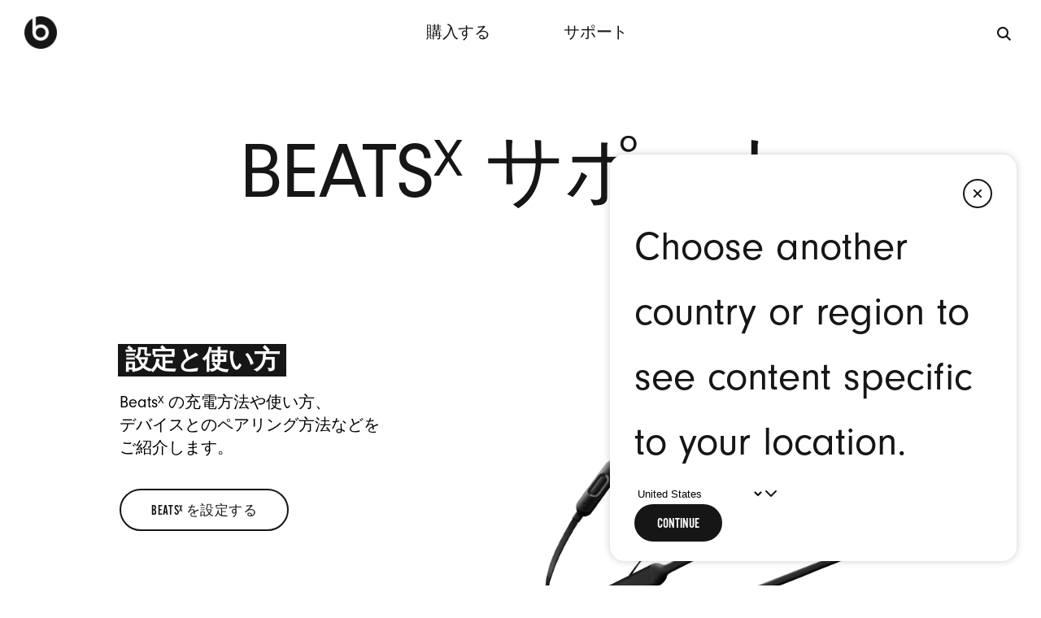

--- FILE ---
content_type: text/html; charset=utf-8
request_url: https://www.beatsbydre.com/jp/support/earbuds/beats-x
body_size: 18904
content:



<!doctype html>
<meta charset="utf-8"/>
<html id="html" class="  " lang="ja-JP">

<head>
    
    
    <meta name="viewport" content="width=device-width, initial-scale=1"/>
    <title>BeatsX イヤーバッドのサポート - Beats by Dre</title>
    
<link rel="icon" href="/assets/resources/images/beats_logo.png"/>
<link rel="apple-touch-icon" href="/assets/resources/images/beats_logo.png"/>

<meta name="google-site-verification" content="mHFbKuknAMAodbNS_O9wxS4TJxU8ezn6yKmxE5-iTqo"/>
<meta name="theme-color" content="#ffffff"/> <!-- fallback incase media isn't supported -->
<meta name="theme-color" content="#ffffff" media="(prefers-color-scheme: light)"/>
<meta name="theme-color" content="#161616" media="(prefers-color-scheme: dark)"/>

<script>
     function handleFontAwesomeError() {
          let faCss = document.createElement("link");
          faCss.rel = "stylesheet";
          faCss.type = "text/css";
          faCss.href = "/etc.clientlibs/beats/clientlibs/site/fontAwesome.css";
          document.head.appendChild(faCss);
     }
</script>

<script src="https://kit.fontawesome.com/0b8e87e866.js" onerror="handleFontAwesomeError()" crossorigin="anonymous"></script>

    <link rel="stylesheet" href="https://webfonts.iapps.apple.com/wss/fonts?families=SF+Pro,v3%7CSF+Pro+JP,v1" type="text/css" media="all"/>




     <meta property="og:type" content="product support"/>





     <meta property="og:url" content="https://www.beatsbydre.com/support/earbuds/beats-x"/>





     <meta property="og:image" content="https://www.beatsbydre.com/content/dam/beats-support/global/images/og/beats-x-global-og-image.jpg"/>





     <meta property="og:title" content="BeatsX サポート"/>





     <meta property="og:description" content="BeatsX に関するさまざまなトピックや関連情報をご案内します。"/>






      <meta property="og:locale" content="ja_JP"/>





     <meta property="og:site_name" content="Beats by Dre"/>






     <meta property="twitter:card" content="summary_large_image"/>





     <meta property="twitter:site" content="@beatsbydre"/>






<meta name="robots" content="follow,index"/>


    <meta name="description" content="BeatsbyDre.com/jp では、BeatsX イヤーバッドのサポート情報をご覧いただけます。"/>




<meta name="referrer" content="no-referrer-when-downgrade"/>
    
        

    
    
        <link rel="canonical" href="https://www.beatsbydre.com/jp/support/earbuds/beats-x"/>
    

    
        <link rel="alternate" href="https://www.beatsbydre.com/hk-zh/support/earbuds/beats-x" hreflang="zh-HK"/>
    
    

    
        <link rel="alternate" href="https://www.beatsbydre.com/support/earbuds/beats-x" hreflang="en-US"/>
    
    

    
        <link rel="alternate" href="https://www.beatsbydre.com/nl/support/earbuds/beats-x" hreflang="nl-NL"/>
    
    

    
        <link rel="alternate" href="https://www.beatsbydre.com/ch-fr/support/earbuds/beats-x" hreflang="fr-CH"/>
    
    

    
        <link rel="alternate" href="https://www.beatsbydre.com/au/support/earbuds/beats-x" hreflang="en-AU"/>
    
    

    
        <link rel="alternate" href="https://www.beatsbydre.com/ru/support/earbuds/beats-x" hreflang="ru-RU"/>
    
    

    
        <link rel="alternate" href="https://www.beatsbydre.com/at/support/earbuds/beats-x" hreflang="de-AT"/>
    
    

    
        <link rel="alternate" href="https://www.beatsbydre.com/ca/support/earbuds/beats-x" hreflang="en-CA"/>
    
    

    
        <link rel="alternate" href="https://www.beatsbydre.com/se/support/earbuds/beats-x" hreflang="sv-SE"/>
    
    

    
        <link rel="alternate" href="https://www.beatsbydre.com/es/support/earbuds/beats-x" hreflang="es-ES"/>
    
    

    
        <link rel="alternate" href="https://www.beatsbydre.com/be-nl/support/earbuds/beats-x" hreflang="nl-BE"/>
    
    

    
        <link rel="alternate" href="https://www.beatsbydre.com/tw/support/earbuds/beats-x" hreflang="zh-TW"/>
    
    

    
        <link rel="alternate" href="https://www.beatsbydre.com/it/support/earbuds/beats-x" hreflang="it-IT"/>
    
    

    
        <link rel="alternate" href="https://www.beatsbydre.com/fr/support/earbuds/beats-x" hreflang="fr-FR"/>
    
    

    
        <link rel="alternate" href="https://www.beatsbydre.com/be-fr/support/earbuds/beats-x" hreflang="fr-BE"/>
    
    

    
        <link rel="alternate" href="https://www.beatsbydre.com/br/support/earbuds/beats-x" hreflang="pt-BR"/>
    
    

    
        <link rel="alternate" href="https://www.beatsbydre.com/sg/support/earbuds/beats-x" hreflang="en-SG"/>
    
    

    
        <link rel="alternate" href="https://www.beatsbydre.com/uk/support/earbuds/beats-x" hreflang="en-GB"/>
    
    

    
        <link rel="alternate" href="https://www.beatsbydre.com/kr/support/earbuds/beats-x" hreflang="ko-KR"/>
    
    

    
        <link rel="alternate" href="https://www.beatsbydre.com/mx/support/earbuds/beats-x" hreflang="es-MX"/>
    
    

    
        <link rel="alternate" href="https://www.beatsbydre.com.cn/support/earbuds/beats-x" hreflang="zh-CN"/>
    
    

    
        <link rel="alternate" href="https://www.beatsbydre.com/ch-de/support/earbuds/beats-x" hreflang="de-CH"/>
    
    

    
        <link rel="alternate" href="https://www.beatsbydre.com/ca-fr/support/earbuds/beats-x" hreflang="fr-CA"/>
    
    

    
        <link rel="alternate" href="https://www.beatsbydre.com/jp/support/earbuds/beats-x" hreflang="ja-JP"/>
    
    

    
        <link rel="alternate" href="https://www.beatsbydre.com/hk/support/earbuds/beats-x" hreflang="en-HK"/>
    
    

    
        <link rel="alternate" href="https://www.beatsbydre.com/de/support/earbuds/beats-x" hreflang="de-DE"/>
    
    

    
        <link rel="alternate" href="https://www.beatsbydre.com/ie/support/earbuds/beats-x" hreflang="en-IE"/>
    
    

    <script>
        var localeUrls = '{\x22zh_HK\x22:\x22https:\/\/www.beatsbydre.com\/hk\u002Dzh\/support\/earbuds\/beats\u002Dx\x22,\x22en_US\x22:\x22https:\/\/www.beatsbydre.com\/support\/earbuds\/beats\u002Dx\x22,\x22nl_NL\x22:\x22https:\/\/www.beatsbydre.com\/nl\/support\/earbuds\/beats\u002Dx\x22,\x22fr_CH\x22:\x22https:\/\/www.beatsbydre.com\/ch\u002Dfr\/support\/earbuds\/beats\u002Dx\x22,\x22en_AU\x22:\x22https:\/\/www.beatsbydre.com\/au\/support\/earbuds\/beats\u002Dx\x22,\x22ru_RU\x22:\x22https:\/\/www.beatsbydre.com\/ru\/support\/earbuds\/beats\u002Dx\x22,\x22de_AT\x22:\x22https:\/\/www.beatsbydre.com\/at\/support\/earbuds\/beats\u002Dx\x22,\x22en_CA\x22:\x22https:\/\/www.beatsbydre.com\/ca\/support\/earbuds\/beats\u002Dx\x22,\x22sv_SE\x22:\x22https:\/\/www.beatsbydre.com\/se\/support\/earbuds\/beats\u002Dx\x22,\x22es_ES\x22:\x22https:\/\/www.beatsbydre.com\/es\/support\/earbuds\/beats\u002Dx\x22,\x22nl_BE\x22:\x22https:\/\/www.beatsbydre.com\/be\u002Dnl\/support\/earbuds\/beats\u002Dx\x22,\x22zh_TW\x22:\x22https:\/\/www.beatsbydre.com\/tw\/support\/earbuds\/beats\u002Dx\x22,\x22it_IT\x22:\x22https:\/\/www.beatsbydre.com\/it\/support\/earbuds\/beats\u002Dx\x22,\x22fr_FR\x22:\x22https:\/\/www.beatsbydre.com\/fr\/support\/earbuds\/beats\u002Dx\x22,\x22fr_BE\x22:\x22https:\/\/www.beatsbydre.com\/be\u002Dfr\/support\/earbuds\/beats\u002Dx\x22,\x22pt_BR\x22:\x22https:\/\/www.beatsbydre.com\/br\/support\/earbuds\/beats\u002Dx\x22,\x22en_SG\x22:\x22https:\/\/www.beatsbydre.com\/sg\/support\/earbuds\/beats\u002Dx\x22,\x22en_GB\x22:\x22https:\/\/www.beatsbydre.com\/uk\/support\/earbuds\/beats\u002Dx\x22,\x22ko_KR\x22:\x22https:\/\/www.beatsbydre.com\/kr\/support\/earbuds\/beats\u002Dx\x22,\x22es_MX\x22:\x22https:\/\/www.beatsbydre.com\/mx\/support\/earbuds\/beats\u002Dx\x22,\x22zh_CN\x22:\x22https:\/\/www.beatsbydre.com.cn\/support\/earbuds\/beats\u002Dx\x22,\x22de_CH\x22:\x22https:\/\/www.beatsbydre.com\/ch\u002Dde\/support\/earbuds\/beats\u002Dx\x22,\x22fr_CA\x22:\x22https:\/\/www.beatsbydre.com\/ca\u002Dfr\/support\/earbuds\/beats\u002Dx\x22,\x22ja_JP\x22:\x22https:\/\/www.beatsbydre.com\/jp\/support\/earbuds\/beats\u002Dx\x22,\x22en_HK\x22:\x22https:\/\/www.beatsbydre.com\/hk\/support\/earbuds\/beats\u002Dx\x22,\x22de_DE\x22:\x22https:\/\/www.beatsbydre.com\/de\/support\/earbuds\/beats\u002Dx\x22,\x22en_IE\x22:\x22https:\/\/www.beatsbydre.com\/ie\/support\/earbuds\/beats\u002Dx\x22}';
    </script>

    
    
    <script type="application/ld+json">
    {
        "@context": "http://schema.org",
        "@id": "https://www.beatsbydre.com/#organization",
        "@type": "Organization",
        "name": "Beats by Dre",
        "url": "https://www.beatsbydre.com/",
        "logo": "https://www.beatsbydre.com/content/dam/beats/global/logo.svg",
        "contactPoint": [
            {
                "@type": "ContactPoint",
                "telephone": "+1-800-442-4000",
                "contactType": "customer service",
                "areaServed": [ "US" ]
            }
        ],
        "sameAs": [
            "http://www.wikidata.org/entity/Q1961036",
            "https://www.youtube.com/user/Officialbeatsbydrdre",
            "https://twitter.com/beatsbydre",
            "https://www.facebook.com/beatsbydre/",
            "https://www.linkedin.com/company/beats-by-dr.-dre",
            "https://www.instagram.com/beatsbydre/" 
        ]
    }
</script>


    

	
	  <script type="application/ld+json">
		{
			"@context": "https://schema.org",
			"@type": "BreadcrumbList",
  			"itemListElement": [{"@type":"ListItem","position":1,"name":"Beats by Dre","item":"https://www.beatsbydre.com/jp"},{"@type":"ListItem","position":2,"name":"サポート","item":"https://www.beatsbydre.com/jp/support"},{"@type":"ListItem","position":3,"name":"BeatsX","item":"https://www.beatsbydre.com/jp/support/earbuds/beats-x"}]
			}
	</script>
	
	
	
	
	
	

    



    
<link rel="preload" href="https://use.typekit.net/af/7d4af5/0000000000000000000178a8/27/l?primer=7cdcb44be4a7db8877ffa5c0007b8dd865b3bbc383831fe2ea177f62257a9191&fvd=n9&v=3" as="font" type="font/woff" crossorigin/>
<link rel="preload" href="https://use.typekit.net/af/cde90e/0000000000000000000178a6/27/l?primer=7cdcb44be4a7db8877ffa5c0007b8dd865b3bbc383831fe2ea177f62257a9191&fvd=n4&v=3" as="font" type="font/woff" crossorigin/>
<link rel="preload" href="https://use.typekit.net/af/d7bb7b/0000000000000000000178a7/27/l?primer=7cdcb44be4a7db8877ffa5c0007b8dd865b3bbc383831fe2ea177f62257a9191&fvd=n7&v=3" as="font" type="font/woff" crossorigin/>

    

    
<link rel="stylesheet" href="/etc.clientlibs/beats/clientlibs/site/base.min.css" type="text/css">
<link rel="stylesheet" href="/etc.clientlibs/beats_support/clientlibs/base.min.css" type="text/css">




    
<link rel="stylesheet" href="/etc.clientlibs/beats/clientlibs/site/pdpPage.min.css" type="text/css">
<link rel="stylesheet" href="/etc.clientlibs/beats/clientlibs/site/featurePage.min.css" type="text/css">





    
    
    
        
    
<link rel="stylesheet" href="/etc.clientlibs/beats/clientlibs/overwrites/ja_JP.min.css" type="text/css">



    
    
    
    
    
    
    
    
    
    
    
    
<link rel="stylesheet" href="/etc.clientlibs/beats/clientlibs/overwrites/global.min.css" type="text/css">























	<script> 
		window.adobeDataLayer = window.adobeDataLayer || [] ;
	</script>

        <!--   prehiding snippet for Adobe Target with asynchronous Launch deployment  -->
        <script>
            (function(g,b,d,f){(function(a,c,d){if(a){var e=b.createElement("style");e.id=c;e .innerHTML=d;a.appendChild(e)}})(b.getElementsByTagName("head")[0],"at-body-style",d) ;setTimeout(function(){var a=b.getElementsByTagName("head")[0];if(a){var c=b.getElementById("at-body-style");c&&a.removeChild(c)}},f)})(window,document,"body {opacity: 0 !important}",3E3);
        </script>
    



    
        <script>
            window.digitalData= {"pageInfo":{"pageName":"beatsbydre:support:ja:BeatsX"}};
        </script>
    
    <script src="/etc.clientlibs/beats/clientlibs/analytics-prod/resources/2f3b56537a5a/a62218abd162/launch-30681266d3ea.js" async></script>


<noscript>

    <style type="text/css">

			[data-skrollex] { opacity:1 !important; }
			.invisible { visibility: visible !important;  }

		</style>

</noscript>
</head>
<body class="no-js styles-loaded support">


<div id="main">
    
    
    
        
            




<section class="main-header" data-analytics-module="primary-nav" data-analytics-region="global-navigation">
	<div class="main-header__container">
		<header class="main-header__content">
			<nav role="navigation" aria-label="全世界" class="main-nav">
				<button aria-haspopup="true" aria-expanded="false" aria-controls="mobile-nav" aria-label="メニュー" class="hamburger hide-md hide-lg-up " data-analytics-click="" data-analytics-link-type="siteClick" data-analytics-label="Hamburger Menu - Close">
					<span class="hamburger__top"></span> <span class="hamburger__middle"></span> <span class="hamburger__bottom"></span>
				</button>
				
					<ul id="mobile-nav" role="list" aria-label="全世界" class="main-nav__mobile">
						
						
						
						
						
	                    
	                    
							<li role="presentation" class="main-nav__item main-nav__item--link">
								<a data-analytics-click data-analytics-link-type="supportClick" data-analytics-label="Shop (Mobile)" class="nav-link" href="/jp/products">購入する</a>
							</li>
						
						
						
						
	                    
	                    
							<li role="presentation" class="main-nav__item main-nav__item--link">
								<a data-analytics-click data-analytics-link-type="supportClick" data-analytics-label="Support (Mobile)" class="nav-link" href="/jp/support">サポート</a>
							</li>
						
						
							
						
					</ul>
				
				<div class="main-nav__logo">
					
                    
                    
                    
					
					<a data-analytics-click data-resp-exclude data-analytics-link-type="supportClick" data-analytics-label="Beats Logo" class="beats-logo header-icon" aria-label="Beats by Dre" href="/jp"> 
							<img data-resp-exclude src="/content/dam/beats/global/logos/beats-logo-161616.png" aria-hidden="true" alt="Beatsロゴ"/>
					</a>
				</div>
				
					<ul role="presentation" class="main-nav__list">
						<li role="presentation" class="main-nav__item hide-sm">
							
							
							
							
							
		                    
		                    
			              		<a data-analytics-click data-analytics-link-type="supportClick" data-analytics-label="Shop (Desktop)" class="nav-link" href="/jp/products">購入する</a>
			              	
							
							
							
		                    
		                    
			              		<a data-analytics-click data-analytics-link-type="supportClick" data-analytics-label="Support (Desktop)" class="nav-link" href="/jp/support">サポート</a>
			              	
			            </li>
					</ul>
					<div class="main-nav__search">
						<button class="search__trigger__external" type="button" aria-label="検索">
							<i class="fa-sharp fa-solid fa-magnifying-glass" aria-hidden="true"></i>
						</button>
					</div>
				
			</nav>
		</header>
		<div id="search-el" data-trigger-visible="false"></div>
	</div>
	<div class="header-spacer" aria-hidden="true"></div>

</section>

	<div>




    

</div>

        
    

    <!-- Start page content here -->

<div class="support landing" role="main" id="maincontent">
   <div><div class="fullWidthBgContainerV2 parsys section">




   
 



	















<style type="text/css">

.bbd-full-width-container.bg-color-match-enabled.id-ba580693-5a89-3119-ad00-b6257ac8b78c {
	background: #FFFFFF;
}

@media screen and (min-width: 1069px) {
	.bbd-full-width-container.id-ba580693-5a89-3119-ad00-b6257ac8b78c:not(.bg-color-match-enabled) {
		background: #FFFFFF;
	}

	.bbd-full-width-container.id-ba580693-5a89-3119-ad00-b6257ac8b78c .outer-container {
		width: 84%;
		max-width: 1180px;
	}
}

@media screen and (min-width: 735px) and (max-width: 1068px) {
	.bbd-full-width-container.id-ba580693-5a89-3119-ad00-b6257ac8b78c:not(.bg-color-match-enabled) {
		background: #FFFFFF;
	}
	.bbd-full-width-container.id-ba580693-5a89-3119-ad00-b6257ac8b78c .outer-container {
		width: 90%;
		max-width: 100%;
	}
}

@media screen and (max-width: 734px) {
	.bbd-full-width-container.id-ba580693-5a89-3119-ad00-b6257ac8b78c:not(.bg-color-match-enabled) {
		background: #FFFFFF;
	}
	.bbd-full-width-container.id-ba580693-5a89-3119-ad00-b6257ac8b78c .outer-container {
		width: 95%;
		max-width: 100%;
	}
}
</style>
<section class="bbd-component bbd-full-width-container id-ba580693-5a89-3119-ad00-b6257ac8b78c" data-desktop-bg-color="#FFFFFF" id="BGContainer-7d336bb1-661d-3324-9f5f-187e54e7adc8">
	<div class="outer-container">
		<div class="content-container">
			<div><div class="genericSpacing parbase section">











<style>
    @media screen and (min-width: 1069px) {
    .spacing-c094a172-32ae-3102-8881-29b54a5e541f {
        padding-top: 80px;
        background-color: ;
    }}
    @media screen and (min-width: 735px) and (max-width: 1068px) {
    .spacing-c094a172-32ae-3102-8881-29b54a5e541f {
        padding-top: 45px;
        background-color: ;
    }}
    @media screen and (max-width: 734px) {
    .spacing-c094a172-32ae-3102-8881-29b54a5e541f {
        padding-top: 30px;
        background-color: ;
    }}
</style>

<section class="bbd-component generic-spacing spacing-c094a172-32ae-3102-8881-29b54a5e541f"></section>
</div>
<div class="beatsRTE parbase section"><!-- 
	This components accepts free text from authors and renders
-->




<style>
	.rte-container-c5512ddf-fdb5-3fa6-bceb-16129bb894c0 {
		position: relative;
		z-index: 3;
	}
	@media (min-width: 1069px) {
		.rte-container-c5512ddf-fdb5-3fa6-bceb-16129bb894c0.beatsRTE-desktoptext {
			display: block;
		}
	}
	@media (min-width: 735px) and (max-width: 1068px) {
		.rte-container-c5512ddf-fdb5-3fa6-bceb-16129bb894c0.beatsRTE-tablettext {
			display: block;
		}
	}

	@media (max-width: 734px) {
		.rte-container-c5512ddf-fdb5-3fa6-bceb-16129bb894c0.beatsRTE-mobiletext {
			display: block;
		}
	}
</style>


<section class="bbd-component bbd-rte-container" data-analytics-scroll>
 
 
 
 
 	<div id="RTE-cc24f444-0c8a-3a31-953b-de2057d0be64" class="rte-container-c5512ddf-fdb5-3fa6-bceb-16129bb894c0 beatsRTE-desktoptext component-section-spacing beatsRTE">
		<h1 style="margin: 0; text-align: center;"><span class="pdp-lrg-header rte-plg-el" style="color: #161616; text-transform: uppercase; font-size: calc(1.92vw + 72.31px); line-height: 0.9; letter-spacing: -1px; max-width: calc(100vw - (1.92vw + 72.31px)); word-break: keep-all; font-weight: inherit;">Beats<sup>X</sup> サポート</span></h1>
	 </div>
	 <div id="RTE-cc24f444-0c8a-3a31-953b-de2057d0be64" class="rte-container-c5512ddf-fdb5-3fa6-bceb-16129bb894c0 beatsRTE-tablettext component-section-spacing beatsRTE">
		<h1 style="margin: 0; text-align: center;"><span class="pdp-lrg-header rte-plg-el" style="color: #161616; text-transform: uppercase; font-size: calc(9.41vw + -5.28px); line-height: .9; letter-spacing: -1px; word-break: keep-all; font-weight: inherit;">Beats<sup>X</sup> サポート</span></h1>
	</div>
	<div id="RTE-cc24f444-0c8a-3a31-953b-de2057d0be64" class="rte-container-c5512ddf-fdb5-3fa6-bceb-16129bb894c0 beatsRTE-mobiletext component-section-spacing beatsRTE">
		<h1 style="margin: 0 0 10px 0; text-align: center;"><span class="pdp-lrg-header rte-plg-el" style="color: #161616; text-transform: uppercase; font-size: 1.4em; line-height: 1; letter-spacing: -1px; word-break: keep-all; font-weight: inherit;">Beats<sup>X</sup> サポート</span></h1>
	</div>
 
 </section>
</div>
<div class="genericSpacing parbase section">











<style>
    @media screen and (min-width: 1069px) {
    .spacing-d4624ccb-6ebc-336f-8710-32daf45c69e6 {
        padding-top: 30px;
        background-color: ;
    }}
    @media screen and (min-width: 735px) and (max-width: 1068px) {
    .spacing-d4624ccb-6ebc-336f-8710-32daf45c69e6 {
        padding-top: 20px;
        background-color: ;
    }}
    @media screen and (max-width: 734px) {
    .spacing-d4624ccb-6ebc-336f-8710-32daf45c69e6 {
        padding-top: 5px;
        background-color: ;
    }}
</style>

<section class="bbd-component generic-spacing spacing-d4624ccb-6ebc-336f-8710-32daf45c69e6"></section>
</div>
<div class="imageAndText section">

<style type="text/css">
	@media screen and (min-width: 735px) and (max-width: 1068px) {
		


        
	}
	@media screen and (min-width: 1069px) {

		

		/* styles to set custom maxWidth for text */
		
		
		
	}
</style>

	  







  









<section class="bbd-component  bbd-img-text-component id-9a9458c6-f0d2-38e1-a032-d5804f933ccd" data-analytics-scroll>
    <div class="content-wrapper  desktop-side-by-side-config-1x ">
		<section class="bbd-1X-image  " data-bbd-anim-target="true">
			<div class="content-column">
				
				
				
				
				 
				
					<div class="lg-6 md-12 sm-12 bbd-1X-image-text-column   ">
						<div class="bbd-1X-image-text-block">
							<div class="show-desktop"> <div style="padding-left: 7px; max-width: 390px;">
 <h2 class="font-updated" style="background-color: rgb(22,22,22); color: rgb(255,255,255); font-size: 2em; text-transform: uppercase; display: inline; font-weight: 600; line-height: 1.11; letter-spacing: -.8px; padding-top: 0 !important; box-shadow: 7px 0 0 2px #161616, -7px 0 0 2px #161616;">設定と使い方</h2>
</div>
<p style="margin-top: 20px;"><span class="pdp-lrg-body rte-plg-el" style="color: #000;">Beats<sup style="color: #000000;">X</sup> の充電方法や使い方、デバイスとのペアリング方法などをご紹介します。</span></p> </div>
							<div class="show-tablet"><div style="padding-left: 7px; max-width: 390px;">
 <h2 class="font-updated" style="background-color: rgb(22,22,22); color: rgb(255,255,255); font-size: 2em; text-transform: uppercase; display: inline; font-weight: 600; line-height: 1.11; letter-spacing: -.8px; padding-top: 0 !important; box-shadow: 7px 0 0 2px #161616, -7px 0 0 2px #161616;">設定と使い方</h2>
</div>
<p style="margin-top: 20px;"><span class="pdp-lrg-body rte-plg-el" style="color: #000;">Beats<sup style="color: #000000;">X</sup> の充電方法や使い方、デバイスとのペアリング方法などをご紹介します。</span></p></div>
							<div class="show-mobile"><div style="padding-left: 9px; max-width: 390px;">
 <h2 class="font-updated" style="background-color: rgb(22,22,22); color: rgb(255,255,255); font-size: 2em; text-transform: uppercase; display: inline; font-weight: 600; line-height: 1.15 !important; letter-spacing: -.8px; padding-top: 0 !important; box-shadow: 7px 0 0 2px #161616, -7px 0 0 2px #161616;">設定と使い方</h2>
</div>
<p style="margin-top: 20px;"><span class="pdp-lrg-body rte-plg-el" style="color: #000;">Beats<sup style="color: #000000;">X</sup> の充電方法や使い方、デバイスとのペアリング方法などをご紹介します。</span></p></div>

								
								






<style>

   /*Button 1 */
   @media (hover: hover) {

      .beats-btn:hover:not(.disabled) .beats-btn-inner.btn1-text-hover-color-d232007c-ea43-3c80-827e-0e03b874411f {
         color: #FFFFFF !important;
      }
   }
   .beats-btn-mask.btn1-bg-hover-color-d232007c-ea43-3c80-827e-0e03b874411f,
   a.btn-light:hover .beats-btn-mask.btn1-bg-hover-color-d232007c-ea43-3c80-827e-0e03b874411f,
   button.btn-light:hover .beats-btn-mask.btn1-bg-hover-color-d232007c-ea43-3c80-827e-0e03b874411f {

      background-color: #161616 !important;
   }
   /*Button 2*/
   @media (hover: hover) {

      .beats-btn:hover:not(.disabled) .beats-btn-inner.btn2-text-hover-color-d232007c-ea43-3c80-827e-0e03b874411f{

         color:  !important;
      }
   }

   .beats-btn-mask.btn2-bg-hover-color-d232007c-ea43-3c80-827e-0e03b874411f, 
   a.btn-light:hover .beats-btn-mask.btn2-bg-hover-color-d232007c-ea43-3c80-827e-0e03b874411f,
   button.btn-light:hover .beats-btn-mask.btn2-bg-hover-color-d232007c-ea43-3c80-827e-0e03b874411f {

      background-color:  !important;
   }

   a.btn-light.btn1-outline-color-d232007c-ea43-3c80-827e-0e03b874411f:after,
   button.btn-light.btn1-outline-color-d232007c-ea43-3c80-827e-0e03b874411f:after, 
   a.btn-light.btn1-outline-color-d232007c-ea43-3c80-827e-0e03b874411f:hover:after,
   button.btn-light.btn1-outline-color-d232007c-ea43-3c80-827e-0e03b874411f:hover:after{
   -webkit-box-shadow: unset;
   box-shadow: unset;
   }

    a.btn-light.btn2-outline-color-d232007c-ea43-3c80-827e-0e03b874411f:after,
    button.btn-light.btn2-outline-color-d232007c-ea43-3c80-827e-0e03b874411f:after,
    a.btn-light.btn2-outline-color-d232007c-ea43-3c80-827e-0e03b874411f:hover:after,
    button.btn-light.btn2-outline-color-d232007c-ea43-3c80-827e-0e03b874411f:hover:after{
    -webkit-box-shadow: unset;
    box-shadow: unset;
    }

      @media (hover:hover){
         .btn-light.btn1-bg-color-d232007c-ea43-3c80-827e-0e03b874411f:hover{
               background-color: #161616 !important;
            }

            .btn-light.btn2-bg-color-d232007c-ea43-3c80-827e-0e03b874411f:hover{
               background-color:  !important;
            }
      }
     

   @media screen and (min-width: 1069px) {
      /*Button 1 */
      .btn-light.btn1-bg-color-d232007c-ea43-3c80-827e-0e03b874411f{
         background-color: #FFFFFF; 
      }

      a.btn-light .beats-btn-inner.btn1-text-color-d232007c-ea43-3c80-827e-0e03b874411f,
      button.btn-light .beats-btn-inner.btn1-text-color-d232007c-ea43-3c80-827e-0e03b874411f{
        color:  #161616; 
       }

      a.btn-light.btn1-outline-color-d232007c-ea43-3c80-827e-0e03b874411f,
      button.btn-light.btn1-outline-color-d232007c-ea43-3c80-827e-0e03b874411f{
         border: 2px solid  #161616; 

      }


      /*Button 2*/
      .btn-light.btn2-bg-color-d232007c-ea43-3c80-827e-0e03b874411f   {
         background-color: ;
      }

      a.btn-light .beats-btn-inner.btn2-text-color-d232007c-ea43-3c80-827e-0e03b874411f,
      button.btn-light .beats-btn-inner.btn2-text-color-d232007c-ea43-3c80-827e-0e03b874411f{
         color:  ; 
      }

      a.btn-light.btn2-outline-color-d232007c-ea43-3c80-827e-0e03b874411f,
      button.btn-light.btn2-outline-color-d232007c-ea43-3c80-827e-0e03b874411f{
         border:  2px solid  transparent;

         }

      /*Link 1*/
      a.link-dark .beats-btn-inner.btn-text-color-link1-d232007c-ea43-3c80-827e-0e03b874411f{
         color:  ;
      }
      /*Link 2*/
      a.link-dark .beats-btn-inner.btn-text-color-link2-d232007c-ea43-3c80-827e-0e03b874411f{
         color:  ;
                                                                             }
      }

      @media screen and (min-width: 735px) and (max-width: 1068px) {


         /*Button 1 */
         .btn-light.btn1-tablet-bg-color-d232007c-ea43-3c80-827e-0e03b874411f{
            background-color: TRANSPARENT;
         }
         a.btn-light .beats-btn-inner.btn1-tablet-text-color-d232007c-ea43-3c80-827e-0e03b874411f,
         button.btn-light .beats-btn-inner.btn1-tablet-text-color-d232007c-ea43-3c80-827e-0e03b874411f{
            color: #161616; 
                    }
         a.btn-light.btn1-tablet-outline-color-d232007c-ea43-3c80-827e-0e03b874411f,
         button.btn-light.btn1-tablet-outline-color-d232007c-ea43-3c80-827e-0e03b874411f {
            border: 2px solid  #161616; 
                                                                            }


         /*Button 2*/
         .btn-light.btn2-tablet-bg-color-d232007c-ea43-3c80-827e-0e03b874411f{
            background-color: ;
         }
         a.btn-light .beats-btn-inner.btn2-tablet-text-color-d232007c-ea43-3c80-827e-0e03b874411f,
         button.btn-light .beats-btn-inner.btn2-tablet-text-color-d232007c-ea43-3c80-827e-0e03b874411f {
            color:  ; 
                                                                                  }
         a.btn-light.btn2-tablet-outline-color-d232007c-ea43-3c80-827e-0e03b874411f,
         button.btn-light.btn2-tablet-outline-color-d232007c-ea43-3c80-827e-0e03b874411f {
            border: 2px solid  transparent;
                  }
        
         /*Link 1*/
         a.link-dark .beats-btn-inner.btn-text-color-link1-tablet-d232007c-ea43-3c80-827e-0e03b874411f{
            color:  ;
                                                                                       }
         /*Link 2*/
         a.link-dark .beats-btn-inner.btn-text-color-link2-tablet-d232007c-ea43-3c80-827e-0e03b874411f{
            color:  ;
                                                                                       }
   }

   @media screen and (max-width: 734px) {
       /*Button 1 */
       .btn-light.btn1-mobile-bg-color-d232007c-ea43-3c80-827e-0e03b874411f{
            background-color: TRANSPARENT; 
                }
       a.btn-light .beats-btn-inner.btn1-mobile-text-color-d232007c-ea43-3c80-827e-0e03b874411f,
       button.btn-light .beats-btn-inner.btn1-mobile-text-color-d232007c-ea43-3c80-827e-0e03b874411f{
            color:  #161616; 
                  }
      a.btn-light.btn1-mobile-outline-color-d232007c-ea43-3c80-827e-0e03b874411f,
      button.btn-light.btn1-mobile-outline-color-d232007c-ea43-3c80-827e-0e03b874411f {
             border: 2px solid  #161616; 
            }
   
      /*Button 2*/
       .btn-light.btn2-mobile-bg-color-d232007c-ea43-3c80-827e-0e03b874411f{
            background-color: ;
                                                                   }
       a.btn-light .beats-btn-inner.btn2-mobile-text-color-d232007c-ea43-3c80-827e-0e03b874411f,
       button.btn-light .beats-btn-inner.btn2-mobile-text-color-d232007c-ea43-3c80-827e-0e03b874411f{
            color:  ; 
                                                                                }
       a.btn-light.btn2-mobile-outline-color-d232007c-ea43-3c80-827e-0e03b874411f,
       button.btn-light.btn2-mobile-outline-color-d232007c-ea43-3c80-827e-0e03b874411f {
            border: 2px solid  transparent;
                                        }
       
       a.link-dark .beats-btn-inner.btn-text-color-link1-mobile-d232007c-ea43-3c80-827e-0e03b874411f{
            color:  ;
                                                                                     }
       a.link-dark .beats-btn-inner.btn-text-color-link2-mobile-d232007c-ea43-3c80-827e-0e03b874411f{
            color:  ;
                                                                                     }

   }

</style>

	
	
	
<div class="bbd-component beats-cta-container beats-cta-container--align-left">
   <div class="button-container   ">
      <div class="beats-button">
         
           
          
          
          
	     
	     
	         
	         
	         
              
               
              
              <a data-analytics-click data-analytics-link-type="supportExit" data-analytics-label="Beats X|Set up Beats X|HT207111" role="link" href="https://support.apple.com/ja-jp/HT207111" id="d232007c-ea43-3c80-827e-0e03b874411f" data-id="d232007c-ea43-3c80-827e-0e03b874411f" class="beats-btn  btn-light beats-btn--button beats-btn--authored  btn1-bg-color-d232007c-ea43-3c80-827e-0e03b874411f btn1-outline-color-d232007c-ea43-3c80-827e-0e03b874411f btn1-tablet-bg-color-d232007c-ea43-3c80-827e-0e03b874411f btn1-tablet-outline-color-d232007c-ea43-3c80-827e-0e03b874411f  btn1-mobile-bg-color-d232007c-ea43-3c80-827e-0e03b874411f btn1-mobile-outline-color-d232007c-ea43-3c80-827e-0e03b874411f " target="_blank">
	            <span class="beats-btn-inner btn1-text-color-d232007c-ea43-3c80-827e-0e03b874411f btn1-tablet-text-color-d232007c-ea43-3c80-827e-0e03b874411f btn1-mobile-text-color-d232007c-ea43-3c80-827e-0e03b874411f btn1-text-hover-color-d232007c-ea43-3c80-827e-0e03b874411f  btn1-tablet-text-hover-color-d232007c-ea43-3c80-827e-0e03b874411f btn1-mobile-text-hover-color-d232007c-ea43-3c80-827e-0e03b874411f" aria-hidden="true">Beats<sup>X</sup> を設定する</span>
	            <span class="beats-btn-mask btn1-bg-hover-color-d232007c-ea43-3c80-827e-0e03b874411f"></span>
				
					<span class="a11y">Beats<sup>X</sup> を設定する</span>
				
				
	         </a>
	     
      </div>
      
   </div>
</div>   







							
							
						</div>
					</div>
					<div class="lg-6 md-12 sm-12 bbd-1X-image-picture-block  ">
						<div class="pyt-target">
							
								
	
	

	
		
		<picture class="beats-picture ">
		    <source media="(min-width: 1069px)" data-srcset="/content/dam/beats-support/global/images/product-hero/set-up-and-use-beats-x.jpg.large.2x.jpg 2x"/>
		    <source media="(min-width: 735px) and (max-width: 1068px)" data-srcset="/content/dam/beats-support/global/images/product-hero/set-up-and-use-beats-x.jpg.medium.2x.jpg 2x"/>
		    <source media="(max-width: 734px)" data-srcset="/content/dam/beats-support/global/images/product-hero/set-up-and-use-beats-x.jpg.small.2x.jpg 2x"/>
		    <img data-resp-exclude class="bbd-media-image " data-lazy="" data-src="/content/dam/beats-support/global/images/product-hero/set-up-and-use-beats-x.jpg.large.2x.jpg" data-srcset="/content/dam/beats-support/global/images/product-hero/set-up-and-use-beats-x.jpg.large.2x.jpg 2x"/>        
		</picture>
	


							
							
                                                                 
                            </div>
					</div>
				
				
				
			</div>
		</section>
	</div>
</section>

	
	


</div>
<div class="genericSpacing parbase section">











<style>
    @media screen and (min-width: 1069px) {
    .spacing-511493e5-dc1b-3942-8185-cb883fe02f7c {
        padding-top: 80px;
        background-color: ;
    }}
    @media screen and (min-width: 735px) and (max-width: 1068px) {
    .spacing-511493e5-dc1b-3942-8185-cb883fe02f7c {
        padding-top: 60px;
        background-color: ;
    }}
    @media screen and (max-width: 734px) {
    .spacing-511493e5-dc1b-3942-8185-cb883fe02f7c {
        padding-top: 60px;
        background-color: ;
    }}
</style>

<section class="bbd-component generic-spacing spacing-511493e5-dc1b-3942-8185-cb883fe02f7c"></section>
</div>

</div>
		</div>
	</div>
</section>

</div>
<div class="genericSpacing parbase section">











<style>
    @media screen and (min-width: 1069px) {
    .spacing-ae196911-2b90-318b-9ef3-5e3080206ffe {
        padding-top: 2px;
        background-color: #DDD;
    }}
    @media screen and (min-width: 735px) and (max-width: 1068px) {
    .spacing-ae196911-2b90-318b-9ef3-5e3080206ffe {
        padding-top: 2px;
        background-color: #DDD;
    }}
    @media screen and (max-width: 734px) {
    .spacing-ae196911-2b90-318b-9ef3-5e3080206ffe {
        padding-top: 2px;
        background-color: #DDD;
    }}
</style>

<section class="bbd-component generic-spacing spacing-ae196911-2b90-318b-9ef3-5e3080206ffe"></section>
</div>
<div class="fullWidthBgContainerV2 parsys section">




   
 



	















<style type="text/css">

.bbd-full-width-container.bg-color-match-enabled.id-d9618f57-25e2-37e0-b894-d518573be1eb {
	background: #FFFFFF;
}

@media screen and (min-width: 1069px) {
	.bbd-full-width-container.id-d9618f57-25e2-37e0-b894-d518573be1eb:not(.bg-color-match-enabled) {
		background: #FFFFFF;
	}

	.bbd-full-width-container.id-d9618f57-25e2-37e0-b894-d518573be1eb .outer-container {
		width: 84%;
		max-width: 1180px;
	}
}

@media screen and (min-width: 735px) and (max-width: 1068px) {
	.bbd-full-width-container.id-d9618f57-25e2-37e0-b894-d518573be1eb:not(.bg-color-match-enabled) {
		background: #FFFFFF;
	}
	.bbd-full-width-container.id-d9618f57-25e2-37e0-b894-d518573be1eb .outer-container {
		width: 90%;
		max-width: 100%;
	}
}

@media screen and (max-width: 734px) {
	.bbd-full-width-container.id-d9618f57-25e2-37e0-b894-d518573be1eb:not(.bg-color-match-enabled) {
		background: #FFFFFF;
	}
	.bbd-full-width-container.id-d9618f57-25e2-37e0-b894-d518573be1eb .outer-container {
		width: 95%;
		max-width: 100%;
	}
}
</style>
<section class="bbd-component bbd-full-width-container id-d9618f57-25e2-37e0-b894-d518573be1eb" data-desktop-bg-color="#FFFFFF" id="BGContainer-888ee6d0-e51e-3715-9449-72d0374b1967">
	<div class="outer-container">
		<div class="content-container">
			<div><div class="genericSpacing parbase section">











<style>
    @media screen and (min-width: 1069px) {
    .spacing-2ad8504e-d463-3101-9f83-fc6430a9054e {
        padding-top: 75px;
        background-color: ;
    }}
    @media screen and (min-width: 735px) and (max-width: 1068px) {
    .spacing-2ad8504e-d463-3101-9f83-fc6430a9054e {
        padding-top: 60px;
        background-color: ;
    }}
    @media screen and (max-width: 734px) {
    .spacing-2ad8504e-d463-3101-9f83-fc6430a9054e {
        padding-top: 65px;
        background-color: ;
    }}
</style>

<section class="bbd-component generic-spacing spacing-2ad8504e-d463-3101-9f83-fc6430a9054e"></section>
</div>
<div class="imageAndText section">

<style type="text/css">
	@media screen and (min-width: 735px) and (max-width: 1068px) {
		


        
	}
	@media screen and (min-width: 1069px) {

		

		/* styles to set custom maxWidth for text */
		
		
		
	}
</style>

	  







  









<section class="bbd-component bbd-1X-flip bbd-img-text-component id-5b18119f-3672-3301-b489-83886c7c77b7" data-analytics-scroll>
    <div class="content-wrapper  desktop-side-by-side-config-1x ">
		<section class="bbd-1X-image bbd-1X-flip " data-bbd-anim-target="true">
			<div class="content-column">
				
				
				
				
				 
				
				
				
					<div class="lg-6 md-12 sm-12 bbd-1X-image-picture-block ">
						<div class="pyt-target">
							
								
	
	

	
		
		<picture class="beats-picture ">
		    <source media="(min-width: 1069px)" data-srcset="/content/dam/beats-support/global/images/featured-section/share-audio-with-beats-x.jpg.large.2x.jpg 2x"/>
		    <source media="(min-width: 735px) and (max-width: 1068px)" data-srcset="/content/dam/beats-support/global/images/featured-section/share-audio-with-beats-x.jpg.medium.2x.jpg 2x"/>
		    <source media="(max-width: 734px)" data-srcset="/content/dam/beats-support/global/images/featured-section/share-audio-with-beats-x.jpg.small.2x.jpg 2x"/>
		    <img data-resp-exclude class="bbd-media-image " data-lazy="" data-src="/content/dam/beats-support/global/images/featured-section/share-audio-with-beats-x.jpg.large.2x.jpg" data-srcset="/content/dam/beats-support/global/images/featured-section/share-audio-with-beats-x.jpg.large.2x.jpg 2x"/>        
		</picture>
	


							
							
                                                                 
						</div>
					</div>
					<div class="lg-6 md-12 sm-12 bbd-1X-image-text-column   ">
						<div class="bbd-1X-image-text-block">
							<div class="show-desktop"> <h2 style="color: #000; font-size: 2.3125em; letter-spacing: -.8px; font-weight: 600; line-height: 1.1 !important; word-break: keep-all;">オーディオ共有</h2>
<p style="margin-top: 20px;"><span class="pdp-lrg-body rte-plg-el" style="color: #161616;">Beats ワイヤレスイヤーバッドを使って、iPhone や iPad から流れてくるオーディオを友達と一緒に聴く方法についてご紹介します。</span></p> </div>
							<div class="show-tablet"><h2 style="color: #000; font-size: 2.3125em; letter-spacing: -.8px; font-weight: 600; line-height: 1.1 !important; word-break: keep-all;">オーディオ共有</h2>
<p style="margin-top: 20px;"><span class="pdp-lrg-body rte-plg-el" style="color: #161616;">Beats ワイヤレスイヤーバッドを使って、iPhone や iPad から流れてくるオーディオを友達と一緒に聴く方法についてご紹介します。</span></p></div>
							<div class="show-mobile"><h2 style="color: #000; font-size: 2em; letter-spacing: -.8px; font-weight: 600; line-height: 1.1 !important; word-break: keep-all;">オーディオ共有</h2>
<p style="margin-top: 20px;"><span class="pdp-lrg-body rte-plg-el" style="color: #161616;">Beats ワイヤレスイヤーバッドを使って、iPhone や iPad から流れてくるオーディオを友達と一緒に聴く方法についてご紹介します。</span></p></div>

								
								






<style>

   /*Button 1 */
   @media (hover: hover) {

      .beats-btn:hover:not(.disabled) .beats-btn-inner.btn1-text-hover-color-edbbfb76-3f99-358e-b092-43c56fab34f9 {
         color: #FFFFFF !important;
      }
   }
   .beats-btn-mask.btn1-bg-hover-color-edbbfb76-3f99-358e-b092-43c56fab34f9,
   a.btn-light:hover .beats-btn-mask.btn1-bg-hover-color-edbbfb76-3f99-358e-b092-43c56fab34f9,
   button.btn-light:hover .beats-btn-mask.btn1-bg-hover-color-edbbfb76-3f99-358e-b092-43c56fab34f9 {

      background-color: #161616 !important;
   }
   /*Button 2*/
   @media (hover: hover) {

      .beats-btn:hover:not(.disabled) .beats-btn-inner.btn2-text-hover-color-edbbfb76-3f99-358e-b092-43c56fab34f9{

         color:  !important;
      }
   }

   .beats-btn-mask.btn2-bg-hover-color-edbbfb76-3f99-358e-b092-43c56fab34f9, 
   a.btn-light:hover .beats-btn-mask.btn2-bg-hover-color-edbbfb76-3f99-358e-b092-43c56fab34f9,
   button.btn-light:hover .beats-btn-mask.btn2-bg-hover-color-edbbfb76-3f99-358e-b092-43c56fab34f9 {

      background-color:  !important;
   }

   a.btn-light.btn1-outline-color-edbbfb76-3f99-358e-b092-43c56fab34f9:after,
   button.btn-light.btn1-outline-color-edbbfb76-3f99-358e-b092-43c56fab34f9:after, 
   a.btn-light.btn1-outline-color-edbbfb76-3f99-358e-b092-43c56fab34f9:hover:after,
   button.btn-light.btn1-outline-color-edbbfb76-3f99-358e-b092-43c56fab34f9:hover:after{
   -webkit-box-shadow: unset;
   box-shadow: unset;
   }

    a.btn-light.btn2-outline-color-edbbfb76-3f99-358e-b092-43c56fab34f9:after,
    button.btn-light.btn2-outline-color-edbbfb76-3f99-358e-b092-43c56fab34f9:after,
    a.btn-light.btn2-outline-color-edbbfb76-3f99-358e-b092-43c56fab34f9:hover:after,
    button.btn-light.btn2-outline-color-edbbfb76-3f99-358e-b092-43c56fab34f9:hover:after{
    -webkit-box-shadow: unset;
    box-shadow: unset;
    }

      @media (hover:hover){
         .btn-light.btn1-bg-color-edbbfb76-3f99-358e-b092-43c56fab34f9:hover{
               background-color: #161616 !important;
            }

            .btn-light.btn2-bg-color-edbbfb76-3f99-358e-b092-43c56fab34f9:hover{
               background-color:  !important;
            }
      }
     

   @media screen and (min-width: 1069px) {
      /*Button 1 */
      .btn-light.btn1-bg-color-edbbfb76-3f99-358e-b092-43c56fab34f9{
         background-color: #FFFFFF; 
      }

      a.btn-light .beats-btn-inner.btn1-text-color-edbbfb76-3f99-358e-b092-43c56fab34f9,
      button.btn-light .beats-btn-inner.btn1-text-color-edbbfb76-3f99-358e-b092-43c56fab34f9{
        color:  #161616; 
       }

      a.btn-light.btn1-outline-color-edbbfb76-3f99-358e-b092-43c56fab34f9,
      button.btn-light.btn1-outline-color-edbbfb76-3f99-358e-b092-43c56fab34f9{
         border: 2px solid  #161616; 

      }


      /*Button 2*/
      .btn-light.btn2-bg-color-edbbfb76-3f99-358e-b092-43c56fab34f9   {
         background-color: ;
      }

      a.btn-light .beats-btn-inner.btn2-text-color-edbbfb76-3f99-358e-b092-43c56fab34f9,
      button.btn-light .beats-btn-inner.btn2-text-color-edbbfb76-3f99-358e-b092-43c56fab34f9{
         color:  ; 
      }

      a.btn-light.btn2-outline-color-edbbfb76-3f99-358e-b092-43c56fab34f9,
      button.btn-light.btn2-outline-color-edbbfb76-3f99-358e-b092-43c56fab34f9{
         border:  2px solid  transparent;

         }

      /*Link 1*/
      a.link-dark .beats-btn-inner.btn-text-color-link1-edbbfb76-3f99-358e-b092-43c56fab34f9{
         color:  ;
      }
      /*Link 2*/
      a.link-dark .beats-btn-inner.btn-text-color-link2-edbbfb76-3f99-358e-b092-43c56fab34f9{
         color:  ;
                                                                             }
      }

      @media screen and (min-width: 735px) and (max-width: 1068px) {


         /*Button 1 */
         .btn-light.btn1-tablet-bg-color-edbbfb76-3f99-358e-b092-43c56fab34f9{
            background-color: TRANSPARENT;
         }
         a.btn-light .beats-btn-inner.btn1-tablet-text-color-edbbfb76-3f99-358e-b092-43c56fab34f9,
         button.btn-light .beats-btn-inner.btn1-tablet-text-color-edbbfb76-3f99-358e-b092-43c56fab34f9{
            color: #161616; 
                    }
         a.btn-light.btn1-tablet-outline-color-edbbfb76-3f99-358e-b092-43c56fab34f9,
         button.btn-light.btn1-tablet-outline-color-edbbfb76-3f99-358e-b092-43c56fab34f9 {
            border: 2px solid  #161616; 
                                                                            }


         /*Button 2*/
         .btn-light.btn2-tablet-bg-color-edbbfb76-3f99-358e-b092-43c56fab34f9{
            background-color: ;
         }
         a.btn-light .beats-btn-inner.btn2-tablet-text-color-edbbfb76-3f99-358e-b092-43c56fab34f9,
         button.btn-light .beats-btn-inner.btn2-tablet-text-color-edbbfb76-3f99-358e-b092-43c56fab34f9 {
            color:  ; 
                                                                                  }
         a.btn-light.btn2-tablet-outline-color-edbbfb76-3f99-358e-b092-43c56fab34f9,
         button.btn-light.btn2-tablet-outline-color-edbbfb76-3f99-358e-b092-43c56fab34f9 {
            border: 2px solid  transparent;
                  }
        
         /*Link 1*/
         a.link-dark .beats-btn-inner.btn-text-color-link1-tablet-edbbfb76-3f99-358e-b092-43c56fab34f9{
            color:  ;
                                                                                       }
         /*Link 2*/
         a.link-dark .beats-btn-inner.btn-text-color-link2-tablet-edbbfb76-3f99-358e-b092-43c56fab34f9{
            color:  ;
                                                                                       }
   }

   @media screen and (max-width: 734px) {
       /*Button 1 */
       .btn-light.btn1-mobile-bg-color-edbbfb76-3f99-358e-b092-43c56fab34f9{
            background-color: TRANSPARENT; 
                }
       a.btn-light .beats-btn-inner.btn1-mobile-text-color-edbbfb76-3f99-358e-b092-43c56fab34f9,
       button.btn-light .beats-btn-inner.btn1-mobile-text-color-edbbfb76-3f99-358e-b092-43c56fab34f9{
            color:  #161616; 
                  }
      a.btn-light.btn1-mobile-outline-color-edbbfb76-3f99-358e-b092-43c56fab34f9,
      button.btn-light.btn1-mobile-outline-color-edbbfb76-3f99-358e-b092-43c56fab34f9 {
             border: 2px solid  #161616; 
            }
   
      /*Button 2*/
       .btn-light.btn2-mobile-bg-color-edbbfb76-3f99-358e-b092-43c56fab34f9{
            background-color: ;
                                                                   }
       a.btn-light .beats-btn-inner.btn2-mobile-text-color-edbbfb76-3f99-358e-b092-43c56fab34f9,
       button.btn-light .beats-btn-inner.btn2-mobile-text-color-edbbfb76-3f99-358e-b092-43c56fab34f9{
            color:  ; 
                                                                                }
       a.btn-light.btn2-mobile-outline-color-edbbfb76-3f99-358e-b092-43c56fab34f9,
       button.btn-light.btn2-mobile-outline-color-edbbfb76-3f99-358e-b092-43c56fab34f9 {
            border: 2px solid  transparent;
                                        }
       
       a.link-dark .beats-btn-inner.btn-text-color-link1-mobile-edbbfb76-3f99-358e-b092-43c56fab34f9{
            color:  ;
                                                                                     }
       a.link-dark .beats-btn-inner.btn-text-color-link2-mobile-edbbfb76-3f99-358e-b092-43c56fab34f9{
            color:  ;
                                                                                     }

   }

</style>

	
	
	
<div class="bbd-component beats-cta-container beats-cta-container--align-left">
   <div class="button-container   ">
      <div class="beats-button">
         
           
          
          
          
	     
	     
	         
	         
	         
              
               
              
              <a data-analytics-click data-analytics-link-type="supportExit" data-analytics-label="Beats X|Start sharing|HT210421" role="link" href="https://support.apple.com/ja-jp/guide/airpods/dev3786f35c8/" id="edbbfb76-3f99-358e-b092-43c56fab34f9" data-id="edbbfb76-3f99-358e-b092-43c56fab34f9" class="beats-btn  btn-light beats-btn--button beats-btn--authored  btn1-bg-color-edbbfb76-3f99-358e-b092-43c56fab34f9 btn1-outline-color-edbbfb76-3f99-358e-b092-43c56fab34f9 btn1-tablet-bg-color-edbbfb76-3f99-358e-b092-43c56fab34f9 btn1-tablet-outline-color-edbbfb76-3f99-358e-b092-43c56fab34f9  btn1-mobile-bg-color-edbbfb76-3f99-358e-b092-43c56fab34f9 btn1-mobile-outline-color-edbbfb76-3f99-358e-b092-43c56fab34f9 " target="_blank">
	            <span class="beats-btn-inner btn1-text-color-edbbfb76-3f99-358e-b092-43c56fab34f9 btn1-tablet-text-color-edbbfb76-3f99-358e-b092-43c56fab34f9 btn1-mobile-text-color-edbbfb76-3f99-358e-b092-43c56fab34f9 btn1-text-hover-color-edbbfb76-3f99-358e-b092-43c56fab34f9  btn1-tablet-text-hover-color-edbbfb76-3f99-358e-b092-43c56fab34f9 btn1-mobile-text-hover-color-edbbfb76-3f99-358e-b092-43c56fab34f9" aria-hidden="true">共有を始める</span>
	            <span class="beats-btn-mask btn1-bg-hover-color-edbbfb76-3f99-358e-b092-43c56fab34f9"></span>
				
					<span class="a11y">共有を始める</span>
				
				
	         </a>
	     
      </div>
      
   </div>
</div>   






							
							
							
						</div>
					</div>
				
			</div>
		</section>
	</div>
</section>

	
	


</div>
<div class="genericSpacing parbase section">











<style>
    @media screen and (min-width: 1069px) {
    .spacing-a52a7913-fc68-3fb2-842e-cf56521de520 {
        padding-top: 80px;
        background-color: ;
    }}
    @media screen and (min-width: 735px) and (max-width: 1068px) {
    .spacing-a52a7913-fc68-3fb2-842e-cf56521de520 {
        padding-top: 60px;
        background-color: ;
    }}
    @media screen and (max-width: 734px) {
    .spacing-a52a7913-fc68-3fb2-842e-cf56521de520 {
        padding-top: 60px;
        background-color: ;
    }}
</style>

<section class="bbd-component generic-spacing spacing-a52a7913-fc68-3fb2-842e-cf56521de520"></section>
</div>

</div>
		</div>
	</div>
</section>

</div>
<div class="genericSpacing parbase section">











<style>
    @media screen and (min-width: 1069px) {
    .spacing-3b09b273-39cf-3b14-9a16-0294d2efdf08 {
        padding-top: 2px;
        background-color: #DDD;
    }}
    @media screen and (min-width: 735px) and (max-width: 1068px) {
    .spacing-3b09b273-39cf-3b14-9a16-0294d2efdf08 {
        padding-top: 2px;
        background-color: #DDD;
    }}
    @media screen and (max-width: 734px) {
    .spacing-3b09b273-39cf-3b14-9a16-0294d2efdf08 {
        padding-top: 2px;
        background-color: #DDD;
    }}
</style>

<section class="bbd-component generic-spacing spacing-3b09b273-39cf-3b14-9a16-0294d2efdf08"></section>
</div>
<div class="fullWidthBgContainerV2 parsys section">




   
 



	















<style type="text/css">

.bbd-full-width-container.bg-color-match-enabled.id-a52e71b4-a2bb-39de-9e7c-b82caf5e87d1 {
	background: #FFFFFF;
}

@media screen and (min-width: 1069px) {
	.bbd-full-width-container.id-a52e71b4-a2bb-39de-9e7c-b82caf5e87d1:not(.bg-color-match-enabled) {
		background: #FFFFFF;
	}

	.bbd-full-width-container.id-a52e71b4-a2bb-39de-9e7c-b82caf5e87d1 .outer-container {
		width: 84%;
		max-width: 1180px;
	}
}

@media screen and (min-width: 735px) and (max-width: 1068px) {
	.bbd-full-width-container.id-a52e71b4-a2bb-39de-9e7c-b82caf5e87d1:not(.bg-color-match-enabled) {
		background: #FFFFFF;
	}
	.bbd-full-width-container.id-a52e71b4-a2bb-39de-9e7c-b82caf5e87d1 .outer-container {
		width: 90%;
		max-width: 100%;
	}
}

@media screen and (max-width: 734px) {
	.bbd-full-width-container.id-a52e71b4-a2bb-39de-9e7c-b82caf5e87d1:not(.bg-color-match-enabled) {
		background: #FFFFFF;
	}
	.bbd-full-width-container.id-a52e71b4-a2bb-39de-9e7c-b82caf5e87d1 .outer-container {
		width: 95%;
		max-width: 100%;
	}
}
</style>
<section class="bbd-component bbd-full-width-container id-a52e71b4-a2bb-39de-9e7c-b82caf5e87d1" data-desktop-bg-color="#FFFFFF" id="BGContainer-c53ee4be-df32-3247-bb59-6df33676361a">
	<div class="outer-container">
		<div class="content-container">
			<div><div class="genericSpacing parbase section">











<style>
    @media screen and (min-width: 1069px) {
    .spacing-6005f9ed-7a0d-3acd-8612-60dbcacf8e11 {
        padding-top: 70px;
        background-color: ;
    }}
    @media screen and (min-width: 735px) and (max-width: 1068px) {
    .spacing-6005f9ed-7a0d-3acd-8612-60dbcacf8e11 {
        padding-top: 60px;
        background-color: ;
    }}
    @media screen and (max-width: 734px) {
    .spacing-6005f9ed-7a0d-3acd-8612-60dbcacf8e11 {
        padding-top: 60px;
        background-color: ;
    }}
</style>

<section class="bbd-component generic-spacing spacing-6005f9ed-7a0d-3acd-8612-60dbcacf8e11"></section>
</div>
<div class="staticRCTileContainer parbase section">










     






    





<div class="sm-12 content-item__header">
    お困りですか？
</div>

<div class="layout-flex justify-content-spacebetween row-gap-lg-4 row-gap-md-4 row-gap-sm-6 column-gap-lg-0 column-gap-lg-0 column-gap-lg-0" data-analytics-scroll>
    

    
        
        
        
            
 



    
    
    




	














<h3 class="content-item content-item-b94e5f7c-ca62-31ee-9cc3-a5449e4dc4f7 content-item--tile sm-12 md-4 lg-4">
	
    
   
	   
		   

   <a data-analytics-click data-analytics-link-type="supportExit" data-analytics-label="Beats X|Eartips|HT201125" class="content-item__inner" href="https://support.apple.com/ja-jp/HT201125" target="_blank">
		<div class="content-item__visual">
			
	
	

	
		
		<picture class="beats-picture ">
		    <source media="(min-width: 1069px)" data-srcset="/content/dam/beats-support/global/images/featured-topics/beats-x-eartips.jpg.large.2x.jpg 2x"/>
		    <source media="(min-width: 735px) and (max-width: 1068px)" data-srcset="/content/dam/beats-support/global/images/featured-topics/beats-x-eartips.jpg.medium.2x.jpg 2x"/>
		    <source media="(max-width: 734px)" data-srcset="/content/dam/beats-support/global/images/featured-topics/beats-x-eartips.jpg.small.2x.jpg 2x"/>
		    <img data-resp-exclude class="bbd-media-image " data-lazy="" data-src="/content/dam/beats-support/global/images/featured-topics/beats-x-eartips.jpg.large.2x.jpg" data-srcset="/content/dam/beats-support/global/images/featured-topics/beats-x-eartips.jpg.large.2x.jpg 2x"/>        
		</picture>
	


		</div>
		<div class="content-item__copy">
			<div class="content-item__title">
				<span class="content-item__title__text">
					<span class="content-item__title__text__bg" role="text">
						イヤーチップ
					</span>
				</span>
			</div>
		</div>
	</a>
	

</h3>
	
	



            
 



    
    
    




	














<h3 class="content-item content-item-cb3df52e-dcf4-326d-b167-0f547ef507b7 content-item--tile sm-12 md-4 lg-4">
	
    
   
	   
		   

   <a data-analytics-click data-analytics-link-type="supportExit" data-analytics-label="Beats X|Bluetooth|HT201122" class="content-item__inner" href="https://support.apple.com/ja-jp/HT201122" target="_blank">
		<div class="content-item__visual">
			
	
	

	
		
		<picture class="beats-picture ">
		    <source media="(min-width: 1069px)" data-srcset="/content/dam/beats-support/global/images/featured-topics/beats-x-bluetooth-support.jpg.large.2x.jpg 2x"/>
		    <source media="(min-width: 735px) and (max-width: 1068px)" data-srcset="/content/dam/beats-support/global/images/featured-topics/beats-x-bluetooth-support.jpg.medium.2x.jpg 2x"/>
		    <source media="(max-width: 734px)" data-srcset="/content/dam/beats-support/global/images/featured-topics/beats-x-bluetooth-support.jpg.small.2x.jpg 2x"/>
		    <img data-resp-exclude class="bbd-media-image " data-lazy="" data-src="/content/dam/beats-support/global/images/featured-topics/beats-x-bluetooth-support.jpg.large.2x.jpg" data-srcset="/content/dam/beats-support/global/images/featured-topics/beats-x-bluetooth-support.jpg.large.2x.jpg 2x"/>        
		</picture>
	


		</div>
		<div class="content-item__copy">
			<div class="content-item__title">
				<span class="content-item__title__text">
					<span class="content-item__title__text__bg" role="text">
						Bluetooth
					</span>
				</span>
			</div>
		</div>
	</a>
	

</h3>
	
	



            
 



    
    
    




	














<h3 class="content-item content-item-f064b7c4-b186-325b-b39c-3e2b8e30d8f6 content-item--tile sm-12 md-4 lg-4">
	
    
   
	   
		   

   <a data-analytics-click data-analytics-link-type="supportExit" data-analytics-label="Beats X|Reset your earbuds|HT208304" class="content-item__inner" href="https://support.apple.com/ja-jp/HT208304" target="_blank">
		<div class="content-item__visual">
			
	
	

	
		
		<picture class="beats-picture ">
		    <source media="(min-width: 1069px)" data-srcset="/content/dam/beats-support/global/images/featured-topics/reset-beats-x.jpg.large.2x.jpg 2x"/>
		    <source media="(min-width: 735px) and (max-width: 1068px)" data-srcset="/content/dam/beats-support/global/images/featured-topics/reset-beats-x.jpg.medium.2x.jpg 2x"/>
		    <source media="(max-width: 734px)" data-srcset="/content/dam/beats-support/global/images/featured-topics/reset-beats-x.jpg.small.2x.jpg 2x"/>
		    <img data-resp-exclude class="bbd-media-image " data-lazy="" data-src="/content/dam/beats-support/global/images/featured-topics/reset-beats-x.jpg.large.2x.jpg" data-srcset="/content/dam/beats-support/global/images/featured-topics/reset-beats-x.jpg.large.2x.jpg 2x"/>        
		</picture>
	


		</div>
		<div class="content-item__copy">
			<div class="content-item__title">
				<span class="content-item__title__text">
					<span class="content-item__title__text__bg" role="text">
						イヤーバッドを<br>リセットする
					</span>
				</span>
			</div>
		</div>
	</a>
	

</h3>
	
	



        
        
    
</div>
</div>
<div class="genericSpacing parbase section">











<style>
    @media screen and (min-width: 1069px) {
    .spacing-26560917-0ffa-3bba-94e0-db34091a5abf {
        padding-top: 70px;
        background-color: ;
    }}
    @media screen and (min-width: 735px) and (max-width: 1068px) {
    .spacing-26560917-0ffa-3bba-94e0-db34091a5abf {
        padding-top: 60px;
        background-color: ;
    }}
    @media screen and (max-width: 734px) {
    .spacing-26560917-0ffa-3bba-94e0-db34091a5abf {
        padding-top: 60px;
        background-color: ;
    }}
</style>

<section class="bbd-component generic-spacing spacing-26560917-0ffa-3bba-94e0-db34091a5abf"></section>
</div>

</div>
		</div>
	</div>
</section>

</div>
<div class="genericSpacing parbase section">











<style>
    @media screen and (min-width: 1069px) {
    .spacing-fbb7839a-863d-38c0-9a59-caf8c73a173c {
        padding-top: 2px;
        background-color: #DDD;
    }}
    @media screen and (min-width: 735px) and (max-width: 1068px) {
    .spacing-fbb7839a-863d-38c0-9a59-caf8c73a173c {
        padding-top: 2px;
        background-color: #DDD;
    }}
    @media screen and (max-width: 734px) {
    .spacing-fbb7839a-863d-38c0-9a59-caf8c73a173c {
        padding-top: 2px;
        background-color: #DDD;
    }}
</style>

<section class="bbd-component generic-spacing spacing-fbb7839a-863d-38c0-9a59-caf8c73a173c"></section>
</div>
<div class="experiencefragment section">


    
       
    <!-- SDI include (path: /content/beatssupportsite/jp/ja_JP/experience-fragments/evergreen/variation-3---evergreen---earbuds/_jcr_content.content.nocache.html, resourceType: cq/experience-fragments/components/xfpage) -->







    
    
    <div class="fullWidthBgContainerV2 parsys">




   
 



	















<style type="text/css">

.bbd-full-width-container.bg-color-match-enabled.id-fc172d90-950c-3238-997e-d6afea01fee6 {
	background: transparent;
}

@media screen and (min-width: 1069px) {
	.bbd-full-width-container.id-fc172d90-950c-3238-997e-d6afea01fee6:not(.bg-color-match-enabled) {
		background: transparent;
	}

	.bbd-full-width-container.id-fc172d90-950c-3238-997e-d6afea01fee6 .outer-container {
		width: 84%;
		max-width: 1180px;
	}
}

@media screen and (min-width: 735px) and (max-width: 1068px) {
	.bbd-full-width-container.id-fc172d90-950c-3238-997e-d6afea01fee6:not(.bg-color-match-enabled) {
		background: transparent;
	}
	.bbd-full-width-container.id-fc172d90-950c-3238-997e-d6afea01fee6 .outer-container {
		width: 100%;
		max-width: 100%;
	}
}

@media screen and (max-width: 734px) {
	.bbd-full-width-container.id-fc172d90-950c-3238-997e-d6afea01fee6:not(.bg-color-match-enabled) {
		background: transparent;
	}
	.bbd-full-width-container.id-fc172d90-950c-3238-997e-d6afea01fee6 .outer-container {
		width: 100%;
		max-width: 100%;
	}
}
</style>
<section class="bbd-component bbd-full-width-container id-fc172d90-950c-3238-997e-d6afea01fee6" data-desktop-bg-color="transparent" id="BGContainer-591ed9b3-62c9-38c3-89a3-f3b93023bb92">
	<div class="outer-container">
		<div class="content-container">
			<div><div class="genericSpacing parbase section">











<style>
    @media screen and (min-width: 1069px) {
    .spacing-5bd6092d-aa3b-3bec-9c0b-19814e6e1f2d {
        padding-top: 40px;
        background-color: ;
    }}
    @media screen and (min-width: 735px) and (max-width: 1068px) {
    .spacing-5bd6092d-aa3b-3bec-9c0b-19814e6e1f2d {
        padding-top: 30px;
        background-color: ;
    }}
    @media screen and (max-width: 734px) {
    .spacing-5bd6092d-aa3b-3bec-9c0b-19814e6e1f2d {
        padding-top: 30px;
        background-color: ;
    }}
</style>

<section class="bbd-component generic-spacing spacing-5bd6092d-aa3b-3bec-9c0b-19814e6e1f2d"></section>
</div>
<div class="staticRCTileContainer parbase section">










     






    







<div class="layout-flex justify-content-spacebetween row-gap-lg-4 row-gap-md-4 row-gap-sm-6 column-gap-lg-0 column-gap-lg-0 column-gap-lg-0" data-analytics-scroll>
    

    
        
        
        
            
 



    
    
    




	
	

















<div class="content-item  content-item-1bcfba99-b0a4-3f61-ac57-831bdb2f8c7a content-item--snippet content-item--center sm-12 md-4 lg-4 ">
   <div class="content-item__inner">
      <div class="content-item__visual">

		
		

            
               
                  
                  <picture class="beats-picture ">
                     <source media="(min-width: 1069px)" data-srcset="/content/dam/beats-support/global/images/featured-resources/clean-and-store-your-beats.png.large.2x.png 2x"/>
                     <source media="(min-width: 735px) and (max-width: 1068px)" data-srcset="/content/dam/beats-support/global/images/featured-resources/clean-and-store-your-beats.png.large.2x.png 2x"/>
                     <source media="(max-width: 734px)" data-srcset="/content/dam/beats-support/global/images/featured-resources/clean-and-store-your-beats.png.large.2x.png 2x"/>
                     <img data-resp-exclude class="bbd-media-image " data-lazy="" aria-hidden="true" data-src="/content/dam/beats-support/global/images/featured-resources/clean-and-store-your-beats.png.large.2x.png" data-srcset="/content/dam/beats-support/global/images/featured-resources/clean-and-store-your-beats.png.large.2x.png 2x" role="presentation"/>
                  </picture>
               
            
 		

      </div>
      <div class="content-item__copy">
         
            <h2 class="content-item__title">
               <span>
                  清掃とお手入れ
               </span>
            </h2>
         
         

         <div class="show-desktop content-item__description"><p>Beats のイヤーバッドのお手入れや保管の方法、取り扱い方について説明します。</p></div>
         <div class="show-tablet content-item__description"><p>Beats のイヤーバッドのお手入れや保管の方法、取り扱い方について説明します。</p></div>
         <div class="show-mobile content-item__description"><p>Beats のイヤーバッドのお手入れや保管の方法、取り扱い方について説明します。</p></div>

         
         
         
         
            

         <a data-analytics-click data-analytics-link-type="supportExit" data-analytics-label="Learn how to clean your Beats|HT201123" class="content-item__link TODO--dark" href="https://support.apple.com/ja-jp/HT201123" target="_blank">
            Beats のお手入れ方法
            
               <i aria-hidden="true"></i>
            
            <span class="a11y">Beats のお手入れ方法</span>
         </a>
            
         
      </div>
   </div>
</div>


	



            
 



    
    
    




	
	

















<div class="content-item  content-item-143e819e-4fa9-3335-826f-6151871266c1 content-item--snippet content-item--center sm-12 md-4 lg-4 ">
   <div class="content-item__inner">
      <div class="content-item__visual">

		
		

            
               
                  
                  <picture class="beats-picture ">
                     <source media="(min-width: 1069px)" data-srcset="/content/dam/beats-support/global/images/featured-resources/beats-serial-number.png.large.2x.png 2x"/>
                     <source media="(min-width: 735px) and (max-width: 1068px)" data-srcset="/content/dam/beats-support/global/images/featured-resources/beats-serial-number.png.large.2x.png 2x"/>
                     <source media="(max-width: 734px)" data-srcset="/content/dam/beats-support/global/images/featured-resources/beats-serial-number.png.large.2x.png 2x"/>
                     <img data-resp-exclude class="bbd-media-image " data-lazy="" aria-hidden="true" data-src="/content/dam/beats-support/global/images/featured-resources/beats-serial-number.png.large.2x.png" data-srcset="/content/dam/beats-support/global/images/featured-resources/beats-serial-number.png.large.2x.png 2x" role="presentation"/>
                  </picture>
               
            
 		

      </div>
      <div class="content-item__copy">
         
            <h2 class="content-item__title">
               <span>
                  シリアル番号を確認する
               </span>
            </h2>
         
         

         <div class="show-desktop content-item__description"><p>Beats のシリアル番号が確認できる場所についてご案内します。</p></div>
         <div class="show-tablet content-item__description"><p>Beats のシリアル番号が確認できる場所についてご案内します。</p></div>
         <div class="show-mobile content-item__description"><p>Beats のシリアル番号が確認できる場所についてご案内します。</p></div>

         
         
         
         
            

         <a data-analytics-click data-analytics-link-type="supportExit" data-analytics-label="Find serial number|HT204196" class="content-item__link TODO--dark" href="https://support.apple.com/ja-jp/guide/beats/devbe91d980f/web" target="_blank">
            シリアル番号を確認する
            
               <i aria-hidden="true"></i>
            
            <span class="a11y">シリアル番号を確認する</span>
         </a>
            
         
      </div>
   </div>
</div>


	



            
 



    
    
    




	
	

















<div class="content-item  content-item-c90b4554-2be6-3467-9fd8-68171201e783 content-item--snippet content-item--center sm-12 md-4 lg-4 ">
   <div class="content-item__inner">
      <div class="content-item__visual">

		
		

            
               
                  
                  <picture class="beats-picture ">
                     <source media="(min-width: 1069px)" data-srcset="/content/dam/beats-support/global/images/featured-resources/beats-product-repair-and-service.png.large.2x.png 2x"/>
                     <source media="(min-width: 735px) and (max-width: 1068px)" data-srcset="/content/dam/beats-support/global/images/featured-resources/beats-product-repair-and-service.png.large.2x.png 2x"/>
                     <source media="(max-width: 734px)" data-srcset="/content/dam/beats-support/global/images/featured-resources/beats-product-repair-and-service.png.large.2x.png 2x"/>
                     <img data-resp-exclude class="bbd-media-image " data-lazy="" aria-hidden="true" data-src="/content/dam/beats-support/global/images/featured-resources/beats-product-repair-and-service.png.large.2x.png" data-srcset="/content/dam/beats-support/global/images/featured-resources/beats-product-repair-and-service.png.large.2x.png 2x" role="presentation"/>
                  </picture>
               
            
 		

      </div>
      <div class="content-item__copy">
         
            <h2 class="content-item__title">
               <span>
                  修理サービスと保証
               </span>
            </h2>
         
         

         <div class="show-desktop content-item__description"><p>保証の対象範囲、修理サービスオプション、修理サービス料金についてご紹介します。</p></div>
         <div class="show-tablet content-item__description"><p>保証の対象範囲、修理サービスオプション、修理サービス料金についてご紹介します。</p></div>
         <div class="show-mobile content-item__description"><p>保証の対象範囲、修理サービスオプション、修理サービス料金についてご紹介します。</p></div>

         
         
         
         
            

         <a data-analytics-click data-analytics-link-type="supportExit" data-analytics-label="View Service and Warranty|SFAQ" class="content-item__link TODO--dark" href="https://support.apple.com/ja-jp/beats/repair" target="_blank">
            修理サービスと保証を表示する
            
               <i aria-hidden="true"></i>
            
            <span class="a11y">修理サービスと保証を表示する</span>
         </a>
            
         
      </div>
   </div>
</div>


	



        
        
    
</div>
</div>
<div class="genericSpacing parbase section">











<style>
    @media screen and (min-width: 1069px) {
    .spacing-6bc4c8a9-3518-3ec3-b4e4-2297a115cfa1 {
        padding-top: 40px;
        background-color: ;
    }}
    @media screen and (min-width: 735px) and (max-width: 1068px) {
    .spacing-6bc4c8a9-3518-3ec3-b4e4-2297a115cfa1 {
        padding-top: 30px;
        background-color: ;
    }}
    @media screen and (max-width: 734px) {
    .spacing-6bc4c8a9-3518-3ec3-b4e4-2297a115cfa1 {
        padding-top: 30px;
        background-color: ;
    }}
</style>

<section class="bbd-component generic-spacing spacing-6bc4c8a9-3518-3ec3-b4e4-2297a115cfa1"></section>
</div>

</div>
		</div>
	</div>
</section>

</div>




    




</div>
<div class="experiencefragment section">


    
       
    <!-- SDI include (path: /content/beatssupportsite/jp/ja_JP/experience-fragments/get-support/master/_jcr_content.content.nocache.html, resourceType: cq/experience-fragments/components/xfpage) -->







    
    
    <div class="fullWidthBgContainerV2 parsys">




   
 



	















<style type="text/css">

.bbd-full-width-container.bg-color-match-enabled.id-9b3ee85b-cc36-3453-b4f7-d971781f120e {
	background: #161616;
}

@media screen and (min-width: 1069px) {
	.bbd-full-width-container.id-9b3ee85b-cc36-3453-b4f7-d971781f120e:not(.bg-color-match-enabled) {
		background: #161616;
	}

	.bbd-full-width-container.id-9b3ee85b-cc36-3453-b4f7-d971781f120e .outer-container {
		width: 85%;
		max-width: 1024px;
	}
}

@media screen and (min-width: 735px) and (max-width: 1068px) {
	.bbd-full-width-container.id-9b3ee85b-cc36-3453-b4f7-d971781f120e:not(.bg-color-match-enabled) {
		background: #161616;
	}
	.bbd-full-width-container.id-9b3ee85b-cc36-3453-b4f7-d971781f120e .outer-container {
		width: 85%;
		max-width: 100%;
	}
}

@media screen and (max-width: 734px) {
	.bbd-full-width-container.id-9b3ee85b-cc36-3453-b4f7-d971781f120e:not(.bg-color-match-enabled) {
		background: #161616;
	}
	.bbd-full-width-container.id-9b3ee85b-cc36-3453-b4f7-d971781f120e .outer-container {
		width: 84%;
		max-width: 100%;
	}
}
</style>
<section class="bbd-component bbd-full-width-container id-9b3ee85b-cc36-3453-b4f7-d971781f120e" data-desktop-bg-color="#161616" id="BGContainer-9d8c9a93-e627-3340-803a-ebb0948e3852">
	<div class="outer-container">
		<div class="content-container">
			<div><div class="genericSpacing parbase section">











<style>
    @media screen and (min-width: 1069px) {
    .spacing-1c33d0c7-491c-363d-b792-8d2f6a881682 {
        padding-top: 75px;
        background-color: ;
    }}
    @media screen and (min-width: 735px) and (max-width: 1068px) {
    .spacing-1c33d0c7-491c-363d-b792-8d2f6a881682 {
        padding-top: 50px;
        background-color: ;
    }}
    @media screen and (max-width: 734px) {
    .spacing-1c33d0c7-491c-363d-b792-8d2f6a881682 {
        padding-top: 75px;
        background-color: ;
    }}
</style>

<section class="bbd-component generic-spacing spacing-1c33d0c7-491c-363d-b792-8d2f6a881682"></section>
</div>
<div class="beatsRTE parbase section"><!-- 
	This components accepts free text from authors and renders
-->





<section class="bbd-component bbd-rte-container" data-analytics-module="rte" data-analytics-region="get_support" data-analytics-scroll>
 
 
 
 
 	<div id="RTE-f6668878-e4f5-33a4-a174-b704856637da" class="rte-container-e0cda55e-909d-3fab-9e5f-c0ee13df697f beatsRTE-desktoptext ">
		<div style="display: grid; grid-template-columns: 1fr max-content; column-gap: 13px; align-items: center; color: #fff; max-width: 800px; margin: 0 auto;">
 <h2 class="font-updated" style="padding: 0 !important; margin: 0; font-weight: 700 !important;"><span class="pdp-med-header rte-plg-el" style="font-size: 2.3125rem; color: #fff; font-weight: inherit; display: block;">Beatsのサポートを受ける</span></h2>
 <div class="beatsCTA section">
  <a data-analytics-click="true" data-analytics-label="Contact us|PFC6007" data-analytics-link-type="supportExit" href="https://getsupport.apple.com/?caller=bbd&PFC=PFC6007" class="beats-btn btn-light" target="_new" aria-label="Appleサポートへのお問い合わせ（新しいウインドウで開きます）" style="display: block;"><span class="beats-btn-inner" style="min-width: 175px; padding-top: 5px !important; padding-bottom: 5px !important; line-height: 44px !important; color: #fff;">お問い合わせ<i class="fa fa-apple" style="padding: 0; font-size: inherit;"></i></span> </a>
 </div>
</div>
	 </div>
	 <div id="RTE-f6668878-e4f5-33a4-a174-b704856637da" class="rte-container-e0cda55e-909d-3fab-9e5f-c0ee13df697f beatsRTE-tablettext ">
		<div style="display: grid; grid-template-columns: 1fr max-content; column-gap: 13px; align-items: center; color: #fff; max-width: 800px; margin: 0 auto;">
 <h2 class="font-updated" style="padding: 0 !important; margin: 0; font-weight: 700 !important; color: inherit;">Beatsに関するサポートを受ける</h2>
 <div class="beatsCTA section">
  <a data-analytics-click="true" data-analytics-label="Contact us|PFC6007" data-analytics-link-type="supportExit" href="https://getsupport.apple.com/?caller=bbd&PFC=PFC6007" class="beats-btn btn-light" target="_new" aria-label="Appleサポートへのお問い合わせ（新しいウインドウで開きます）" style="display: block;"><span class="beats-btn-inner" style="color: #fff; min-width: 175px; padding-top: 5px !important; padding-bottom: 5px !important; line-height: 35px !important;">お問い合わせ<i class="fa fa-apple" style="padding: 0; font-size: inherit;"></i></span> </a>
 </div>
</div>
	</div>
	<div id="RTE-f6668878-e4f5-33a4-a174-b704856637da" class="rte-container-e0cda55e-909d-3fab-9e5f-c0ee13df697f beatsRTE-mobiletext ">
		<div style="display: grid; grid-template-columns: 1fr; row-gap: 13px; align-items: center; justify-items: center; color: #fff; max-width: 800px; margin: 0 auto;">
 <h2 class="font-updated" style="padding: 0 !important; margin: 0; font-weight: 700 !important; text-align: center; margin-bottom: 20px;"><span class="pdp-sml-header rte-plg-el" style="color: #fff; font-size: 2rem; font-weight: inherit;">Beatsのサポート<br>
    を受ける</span></h2>
 <div class="beatsCTA section" style="padding: 0;">
  <a data-analytics-click="true" data-analytics-label="Contact us|PFC6007" data-analytics-link-type="supportExit" href="https://getsupport.apple.com/?caller=bbd&PFC=PFC6007" class="beats-btn btn-light" target="_new" aria-label="Appleサポートへのお問い合わせ（新しいウインドウで開きます）"><span class="beats-btn-inner" style="padding-top: 5px !important; padding-bottom: 5px !important; line-height: 35px !important; ;color: #fff;">お問い合わせ<i class="fa fa-apple" style="padding: 0; font-size: inherit;"></i> </span></a>
 </div>
</div>
	</div>
 
 </section>
</div>
<div class="genericSpacing parbase section">











<style>
    @media screen and (min-width: 1069px) {
    .spacing-c9e93d5a-8b63-30c9-9f70-5d42ca84e5e5 {
        padding-top: 75px;
        background-color: ;
    }}
    @media screen and (min-width: 735px) and (max-width: 1068px) {
    .spacing-c9e93d5a-8b63-30c9-9f70-5d42ca84e5e5 {
        padding-top: 50px;
        background-color: ;
    }}
    @media screen and (max-width: 734px) {
    .spacing-c9e93d5a-8b63-30c9-9f70-5d42ca84e5e5 {
        padding-top: 75px;
        background-color: ;
    }}
</style>

<section class="bbd-component generic-spacing spacing-c9e93d5a-8b63-30c9-9f70-5d42ca84e5e5"></section>
</div>

</div>
		</div>
	</div>
</section>

</div>




    




</div>

</div>

	
	
		
			
            
            
				
			
		
	
</div>

</div>
    




    
        
		
<footer class="footer" role="contentinfo">
	<h2 class="visuallyhidden">Beatsフッター</h2>
	<div class="footer-content" data-analytics-scroll="" data-analytics-module="footer" data-analytics-region="global-footer">
	
	




<nav class='breadcrumbs' aria-label="Breadcrumbs" role='navigation' data-analytics-module="breadcrumb" data-analytics-region="footer">
	<ol class='breadcrumbs-list' role="presentation">
		<li class='breadcrumbs-item first-item'><a class="home breadcrumbs-home body-small" aria-label="Beats Home" data-analytics-click="" data-analytics-link-type="siteClick" data-analytics-label="home" href="/jp">
				<img data-lazy="" data-src="/content/dam/beats/global/logos/beats-logo-161616.png" alt="Beats Home" aria-hidden="true" src="/content/dam/beats/global/logos/beats-logo-161616.png"/>
		</a><i class="fa fa-chevron-right notranslate" aria-hidden="true"></i></li>
		
		
		<li class='breadcrumbs-item'><a class="body-small" data-analytics-click="" data-analytics-label="support" data-analytics-link-type="siteClick" href="/jp/support">サポート</a> <i class="fa fa-chevron-right notranslate" aria-hidden="true"></i></li>
		
		
		  
		<li class='breadcrumbs-item'><span class="body-small">BeatsX</span></li>
		 


	</ol>
</nav>



	
    
<!-- This is a column control component which can be used for dividing a div into no.of columns -->



    <div class="layout-grid-sm-1 layout-grid-lg-4">
        
        	
            <div class=" ">
                <div class="linksList parbase section">



<div data-analytics-module="footer" class="accordion__container" data-analytics-region="footer-products">
	<h3 id="footer-&lt;span style=&#34;font-weight: 600;&#34;>ラインナップ&lt;/span>" class="hide-sm hide-md"><span style="font-weight: 600;">ラインナップ</span></h3>
	<h3 class="hide-lg-up">
		<button class="accordion__toggle" type="button" data-analytics-click="" data-analytics-link-type="siteClick" data-analytics-label="collapse">
			<div class="title-3" id="footer-&lt;span style=&#34;font-weight: 600;&#34;>ラインナップ&lt;/span>-mobile"><span style="font-weight: 600;">ラインナップ</span></div>
			<i class="fa-sharp fa-solid fa-chevron-down"></i>
		</button>
	</h3>
	<nav role="navigation" aria-label="&lt;span style=&#34;font-weight: 600;&#34;>ラインナップ&lt;/span>" class="bbd-component accordion__content">
		<ul role="list">
			
			
			
			
			<li role="listitem">
				<a data-analytics-click data-analytics-link-type="supportClick" data-analytics-label="Footer|View All" href="/jp/products" class="footer-link">おすすめの製品</a></li>
			
			
			
			
			<li role="listitem">
				<a data-analytics-click data-analytics-link-type="supportClick" data-analytics-label="Footer|Special Offers" href="/jp/promotions" class="footer-link">スペシャルキャンペーン</a></li>
			
			
			
			
			<li role="listitem">
				<a data-analytics-click data-analytics-link-type="supportClick" data-analytics-label="Footer|Powerbeats Fit" href="/jp/earbuds/powerbeats-fit" class="footer-link">Powerbeats Fit</a></li>
			
			
			
			
			<li role="listitem">
				<a data-analytics-click data-analytics-link-type="supportClick" data-analytics-label="Footer|Powerbeats Pro 2" href="/jp/earbuds/powerbeats-pro-2" class="footer-link">Powerbeats Pro 2</a></li>
			
			
			
			
			<li role="listitem">
				<a data-analytics-click data-analytics-link-type="supportClick" data-analytics-label="Footer|Beats Charging Cables" href="/jp/products/charging-cables" class="footer-link">Beats充電ケーブル</a></li>
			
			
			
			
			<li role="listitem">
				<a data-analytics-click data-analytics-link-type="supportClick" data-analytics-label="Footer|Beats iPhone Cases" href="/jp/products/iphone-cases" class="footer-link">Beats iPhoneケース</a></li>
			
			
			
			
			<li role="listitem">
				<a data-analytics-click data-analytics-link-type="supportClick" data-analytics-label="Footer|Beats Pill" href="/jp/speakers/beats-pill" class="footer-link">Beats Pill</a></li>
			
			
			
			
			<li role="listitem">
				<a data-analytics-click data-analytics-link-type="supportClick" data-analytics-label="Footer|Beats Solo 4" href="/jp/headphones/solo4-wireless" class="footer-link">Beats Solo 4</a></li>
			
			
			
			
			<li role="listitem">
				<a data-analytics-click data-analytics-link-type="supportClick" data-analytics-label="Footer|Beats Solo Buds" href="/jp/earbuds/solo-buds" class="footer-link">Beats Solo Buds</a></li>
			
			
			
			
			<li role="listitem">
				<a data-analytics-click data-analytics-link-type="supportClick" data-analytics-label="Footer|Beats Studio Pro" href="/jp/headphones/studio-pro-wireless" class="footer-link">Beats Studio Pro</a></li>
			
			
			
			
			<li role="listitem">
				<a data-analytics-click data-analytics-link-type="supportClick" data-analytics-label="Footer|Beats Studio Buds +" href="/jp/earbuds/studio-buds-plus-wireless-noise-cancelling" class="footer-link">Beats Studio Buds +</a></li>
			
			
			
			
			<li role="listitem">
				<a data-analytics-click data-analytics-link-type="supportClick" data-analytics-label="Footer|Beats Flex" href="/jp/earbuds/beats-flex" class="footer-link">Beats Flex</a></li>
			
		</ul>
	</nav>
</div>

</div>


            </div>
        
        	
            <div class=" ">
                <div class="linksList parbase section">



<div data-analytics-module="footer" class="accordion__container" data-analytics-region="footer-support">
	<h3 id="footer-&lt;span style=&#34;font-weight: 600;&#34;>サポート&lt;/span>" class="hide-sm hide-md"><span style="font-weight: 600;">サポート</span></h3>
	<h3 class="hide-lg-up">
		<button class="accordion__toggle" type="button" data-analytics-click="" data-analytics-link-type="siteClick" data-analytics-label="collapse">
			<div class="title-3" id="footer-&lt;span style=&#34;font-weight: 600;&#34;>サポート&lt;/span>-mobile"><span style="font-weight: 600;">サポート</span></div>
			<i class="fa-sharp fa-solid fa-chevron-down"></i>
		</button>
	</h3>
	<nav role="navigation" aria-label="&lt;span style=&#34;font-weight: 600;&#34;>サポート&lt;/span>" class="bbd-component accordion__content">
		<ul role="list">
			
			
			
			
			<li role="listitem">
				<a data-analytics-click data-analytics-link-type="supportClick" data-analytics-label="Footer|Downloads" href="/jp/mobile-apps" class="footer-link">ダウンロード</a></li>
			
			
			
			
			<li role="listitem">
				<a data-analytics-click data-analytics-link-type="supportClick" data-analytics-label="Footer|Support Home" href="/jp/support" class="footer-link">製品ヘルプ</a></li>
			
			
			
			
			<li role="listitem">
				<a data-analytics-click data-analytics-link-type="supportExit" data-analytics-label="Footer|Service and Warranty|SFAQ" href="https://support.apple.com/ja-jp/beats/repair" class="footer-link">修理と保証</a></li>
			
			
			
			
			<li role="listitem">
				<a data-analytics-click data-analytics-link-type="supportClick" data-analytics-label="Footer|Register" href="/jp/register" class="footer-link">Beats製品を登録する</a></li>
			
			
			
			
			<li role="listitem">
				<a data-analytics-click data-analytics-link-type="supportExit" data-analytics-label="Footer|Update" href="https://support.apple.com/ja-jp/102368" class="footer-link">Beats製品をアップデートする</a></li>
			
			
			
			
			<li role="listitem">
				<a data-analytics-click data-analytics-link-type="supportClick" data-analytics-label="Footer|Retailers" href="/jp/company/authorized-retailers" class="footer-link">正規販売店</a></li>
			
			
			
			
			<li role="listitem">
				<a data-analytics-click data-analytics-link-type="supportExit" data-analytics-label="Footer|Contact Support|PFC6007" href="https://getsupport.apple.com/?caller=bbd&PFC=PFC6007" class="footer-link">サポートに問い合わせる</a></li>
			
			
			
			
			<li role="listitem">
				<a data-analytics-click data-analytics-link-type="supportClick" data-analytics-label="Footer|International Numbers" href="/jp/support/international-numbers" class="footer-link">国や地域の電話番号</a></li>
			
		</ul>
	</nav>
</div>

</div>


            </div>
        
        	
            <div class=" ">
                <div class="linksList parbase section">



<div data-analytics-module="footer" class="accordion__container" data-analytics-region="footer-company">
	<h3 id="footer-&lt;span style=&#34;font-weight: 600;&#34;>カンパニー&lt;/span>" class="hide-sm hide-md"><span style="font-weight: 600;">カンパニー</span></h3>
	<h3 class="hide-lg-up">
		<button class="accordion__toggle" type="button" data-analytics-click="" data-analytics-link-type="siteClick" data-analytics-label="collapse">
			<div class="title-3" id="footer-&lt;span style=&#34;font-weight: 600;&#34;>カンパニー&lt;/span>-mobile"><span style="font-weight: 600;">カンパニー</span></div>
			<i class="fa-sharp fa-solid fa-chevron-down"></i>
		</button>
	</h3>
	<nav role="navigation" aria-label="&lt;span style=&#34;font-weight: 600;&#34;>カンパニー&lt;/span>" class="bbd-component accordion__content">
		<ul role="list">
			
			
			
			
			<li role="listitem">
				<a data-analytics-click data-analytics-link-type="supportClick" href="/jp/company/aboutus" class="footer-link">Beatsについて</a></li>
			
			
			
			
			<li role="listitem">
				<a data-analytics-click data-analytics-link-type="appleExit" href="https://jobs.apple.com/ja-jp/search?sort=relevance&search=beats" class="footer-link">採用情報</a></li>
			
		</ul>
	</nav>
</div>

</div>
<div class="linksList parbase section">



<div data-analytics-module="footer" class="accordion__container" data-analytics-region="footer-legal">
	<h3 id="footer-&lt;span style=&#34;font-weight: 600;&#34;>リーガル&lt;/span>" class="hide-sm hide-md"><span style="font-weight: 600;">リーガル</span></h3>
	<h3 class="hide-lg-up">
		<button class="accordion__toggle" type="button" data-analytics-click="" data-analytics-link-type="siteClick" data-analytics-label="collapse">
			<div class="title-3" id="footer-&lt;span style=&#34;font-weight: 600;&#34;>リーガル&lt;/span>-mobile"><span style="font-weight: 600;">リーガル</span></div>
			<i class="fa-sharp fa-solid fa-chevron-down"></i>
		</button>
	</h3>
	<nav role="navigation" aria-label="&lt;span style=&#34;font-weight: 600;&#34;>リーガル&lt;/span>" class="bbd-component accordion__content">
		<ul role="list">
			
			
			
			
			<li role="listitem">
				<a data-analytics-click data-analytics-link-type="supportClick" data-analytics-label="Footer|Terms of Use" href="/jp/company/legal" class="footer-link">利用規約</a></li>
			
			
			
			
			<li role="listitem">
				<a data-analytics-click data-analytics-link-type="supportClick" data-analytics-label="Footer|Privacy" href="/jp/company/legal" class="footer-link">プライバシー</a></li>
			
			
			
			
			<li role="listitem">
				<a data-analytics-click data-analytics-link-type="supportClick" data-analytics-label="Footer|Trademark" href="/jp/company/trademark" class="footer-link">商標</a></li>
			
			
			
			
			<li role="listitem">
				<a data-analytics-click data-analytics-link-type="supportClick" data-analytics-label="Footer|Promotion Terms" href="/jp/company/promotion-terms" class="footer-link">プロモーション利用規約</a></li>
			
		</ul>
	</nav>
</div>

</div>


            </div>
        
        	
            <div class="footer__last-section">
                


    
		
		<div class="footer__location">
		<h3 class="footerDirectoryTitle"><span style="font-weight: 600;">地域</span></h3>
			<ul role="list" class="bbd-component" data-analytics-module="footer" data-analytics-region="footer-social-media-country-selector"> <!-- Added analytics attr  -->
					
					<li role="listitem">
							<a data-analytics-click="" data-analytics-link-type="supportClick" data-analytics-label="Footer|Country Region Selector" href="/country-region-selector.modal.support" id="countrySelector" class="location-selector modal__trigger" data-link="true" role="button" data-countryselectionurl="/country-region-selector.modal.support">
									<svg xmlns="http://www.w3.org/2000/svg" width="24" height="24" viewBox="0 0 24 24" fill="none">
											<g clip-path="url(#clip0_506_933)">
													<path d="M12 22.5C12.7828 22.5 13.8937 21.825 14.9016 19.8141C15.3656 18.8859 15.7547 17.7656 16.0312 16.5H7.96875C8.24531 17.7656 8.63438 18.8859 9.09844 19.8141C10.1063 21.825 11.2172 22.5 12 22.5ZM7.70156 15H16.2984C16.4297 14.0531 16.5 13.0453 16.5 12C16.5 10.9547 16.4297 9.94687 16.2984 9H7.70156C7.57031 9.94687 7.5 10.9547 7.5 12C7.5 13.0453 7.57031 14.0531 7.70156 15ZM7.96875 7.5H16.0312C15.7547 6.23438 15.3656 5.11406 14.9016 4.18594C13.8937 2.175 12.7828 1.5 12 1.5C11.2172 1.5 10.1063 2.175 9.09844 4.18594C8.63438 5.11406 8.24531 6.23438 7.96875 7.5ZM17.8125 9C17.9344 9.96094 18 10.9641 18 12C18 13.0359 17.9344 14.0391 17.8125 15H22.0687C22.35 14.0484 22.5047 13.0406 22.5047 12C22.5047 10.9594 22.3547 9.95156 22.0687 9H17.8125ZM21.4922 7.5C20.2781 4.94531 18.0656 2.95781 15.3563 2.04844C16.3406 3.375 17.1187 5.27344 17.5687 7.5H21.4969H21.4922ZM6.44062 7.5C6.89062 5.26875 7.66875 3.375 8.65313 2.04844C5.93906 2.95781 3.72187 4.94531 2.5125 7.5H6.43594H6.44062ZM1.94063 9C1.65938 9.95156 1.50469 10.9594 1.50469 12C1.50469 13.0406 1.65469 14.0484 1.94063 15H6.1875C6.06563 14.0391 6 13.0359 6 12C6 10.9641 6.06563 9.96094 6.1875 9H1.93594H1.94063ZM15.3516 21.9516C18.0609 21.0375 20.2734 19.0547 21.4875 16.5H17.5641C17.1141 18.7313 16.3359 20.625 15.3516 21.9516ZM8.64844 21.9516C7.66406 20.625 6.89062 18.7266 6.43594 16.5H2.5125C3.72656 19.0547 5.93906 21.0422 8.64844 21.9516ZM12 24C8.8174 24 5.76516 22.7357 3.51472 20.4853C1.26428 18.2348 0 15.1826 0 12C0 8.8174 1.26428 5.76516 3.51472 3.51472C5.76516 1.26428 8.8174 0 12 0C15.1826 0 18.2348 1.26428 20.4853 3.51472C22.7357 5.76516 24 8.8174 24 12C24 15.1826 22.7357 18.2348 20.4853 20.4853C18.2348 22.7357 15.1826 24 12 24Z" fill="#161616"/>
											</g>
											<defs>
													<clipPath id="clip0_506_933">
															<rect width="24" height="24" fill="white"/>
													</clipPath>
											</defs>
									</svg>
									
										<span class="footer__country__selected">日本</span>
										<span class="separator" aria-hidden="true">|</span>
									
									変更する
									<span class="a11y">お住まいの国または地域</span>
							</a>
					</li>
		</ul>
	</div>
	
    <div class="footer__social">
	    <h3 id="footerBeatsArmy" class="hide-sm hide-md"><span style="font-weight: 600;">フォローする</span></h3>
	    <nav class="bbd-component" role="navigation" aria-labelledby="footerBeatsArmy" data-analytics-module="footer" data-analytics-region="footer-social-media-country-selector">
	        <ul role="list" class="social social--spaced-row" id="footer-social-army">
	              
	                 
	                       
	                        <li role="listitem">                       
	                            <a data-analytics-click data-analytics-link-type="socialFollow" data-analytics-label="footer|twitter" href="https://www.twitter.com/beatsbydreJP" target="_blank">
	                                
	                                
	                                    <i class="fa-brands fa-x-twitter"></i>
	                                
	                                <span class="a11y">Twitter (新しいウインドウで開く)</span>
	                            </a>
	                        </li>
	                       
	                        <li role="listitem">                       
	                            <a data-analytics-click data-analytics-link-type="socialFollow" data-analytics-label="line-main" href="https://page.line.me/beatsbydre" target="_blank">
	                                
	                                    <img data-resp-exclude src="/content/dam/beats/global/line-gray.png" alt=""/>
	                                
	                                
	                                <span class="a11y">Line (JP) (新しいウインドウで開く)</span>
	                            </a>
	                        </li>
	                       
	                        <li role="listitem">                       
	                            <a data-analytics-click data-analytics-link-type="socialFollow" data-analytics-label="footer|youtube" href="https://www.youtube.com/beatsbydre" target="_blank">
	                                
	                                
	                                    <i class="fa fa-youtube"></i>
	                                
	                                <span class="a11y">YouTube (新しいウインドウで開く)</span>
	                            </a>
	                        </li>
	                       
	                        <li role="listitem">                       
	                            <a data-analytics-click data-analytics-link-type="socialFollow" data-analytics-label="footer|instagram" href="https://www.instagram.com/beatsbydre" target="_blank">
	                                
	                                
	                                    <i class="fa fa-instagram"></i>
	                                
	                                <span class="a11y">Instagram (新しいウインドウで開く)</span>
	                            </a>
	                        </li>
	                    
	                 
	              
	        </ul>
	    </nav>
	</div>
    





            </div>
                 
    </div>




  <div class="copyright">
  	<p>
    	Copyright © 2026 Apple Inc. - All rights reserved.
  	</p>
  </div>
</footer>

<span class="a11y" id="status" aria-live="polite"></span>



    


<div id="beatsArmyConfirmation-container"></div>
<div id="countrySelection-container">
</div>


<script>


      var isExploreEnabled = 'false';

      var nameValuePairs = '{\x22viewMore\x22:\x22さらに表示する\x22,\x22viewLess\x22:\x22表示数を減らす\x22}';

      var articlePage = 'false';

      var isShieldOn = 'true';

      var locale = 'ja_JP';

      var countryDetectionExpiry = '30';

      var explore_exploreTagUrl = '\/jp\/stories\/REPLACEME';

      var enableBudouX = 'true';

      var isRcTileRenderable = 'false';

      var isAuthorMode = 'false';

      var pageType = 'page\u002Dsupport\u002Dcontent';

      var homepageUrl = '\/jp';

      var countryCode = 'jp';

      var beatsSearchJsonPath = '\/jp\/search.beatssearch.json?q=REPLACEME\x26limit=\u002D1';

      var featuredSearch = '\/jp\/search.featured.json%20';

      var defaultCountryDetection = 'true';

      var stripHtmlExtension = 'true';

      var beatsSearchSuggestionJsonPath = '\/jp\/search.beatssuggestions.json?q=REPLACEME\x26locale=ja_JP';

      var searchConfig = '\/jp\/search.config.json%20';

      var qrCodeCountryDetection = 'true';



       var pageTrackData = '{\x22content\x22:{\x22pageName\x22:\x22beatsbydre|ja|support|earbuds|beats\u002Dx\x22,\x22siteSection\x22:\x22\x22,\x22siteSectionSub1\x22:\x22\x22,\x22siteSectionSub2\x22:\x22\x22,\x22siteSectionSub3\x22:\x22\x22,\x22siteName\x22:\x22Beatsbydre\u002DJP\x22,\x22pageType\x22:\x22\x22,\x22contentType\x22:\x22product support\x22,\x22language\x22:\x22ja\x22,\x22country\x22:\x22JP\x22,\x22contentCategories\x22:\x22\x22}}';
       var articlePublishDate = '';  



    var partNumbersList = '';

var localeCountryKey = locale;
if(locale == 'en'){
      if(countryCode != 'ww-global'){
            localeCountryKey = localeCountryKey+'_'+countryCode.toUpperCase();
      } else {
            localeCountryKey = localeCountryKey+'_US';
      }
}
nameValuePairs = JSON.parse(nameValuePairs);
pageTrackData = JSON.parse(pageTrackData);


    var localized= {"compareProducts":"製品を比較","productCarousel":"製品カルーセル","exploreMoreFeatures":"機能をさらに見る","originalPrice":"通常価格","backToTop":"ページトップに戻る","nextItem":"次の項目","pauseVideo":"ビデオを一時停止","global":"全世界","jumpTo":"移動","error":"エラー","captions":"キャプション","search":"検索","view":"表示","prevSlide":"前のスライド","resultsFound":"結果が見つかりました","addToBag":"バッグに追加","footerAriaLabel":"Beatsフッター","close":"閉じる","featDiffers":"この機能はモデルによって異なります。","nextSlide":"次のスライド","footerLogoLabel":"Beats by Dreホームページ","productFeatures":"製品の機能","externalLinkLabel":"新しいウインドウで開く","prevItem":"前の項目","footerSelectRegion":"お住まいの国または地域を選択","salePrice":"販売価格","prevOptions":"前のオプション","mediaCarouselLabel":"メディアカルーセル","menu":"メニュー","featUnavailable":"ご利用いただけない機能","dropdown":"ドロップダウン","videoPlayer":"ビデオプレイヤー","replayVideo":"ビデオをもう一度見る","nextOptions":"次のオプション","playVideo":"ビデオを再生","slide":"スライド","yourCountryRegion":"お住まいの国または地域","backToAllArticles":"Back to all articles","footnotes":"脚注","colorSelector":"カラーを選択","breadcrumbs":"Breadcrumbs","previewImage":"画像をプレビュー","resultFound":"結果が見つかりました"};


</script>
<country-detection></country-detection>
    


    
<script src="/etc.clientlibs/beats/clientlibs/site/libExternal.min.js"></script>
<script src="/etc.clientlibs/beats/clientlibs/site/base.min.js"></script>
<script src="/etc.clientlibs/beats/clientlibs/site/pdpPage.min.js"></script>
<script src="/etc.clientlibs/beats/clientlibs/site/featurePage.min.js"></script>





    
        
    
<script src="/etc.clientlibs/beats/clientlibs/site/budoux.min.js"></script>



    

<script type="module" src="/etc.clientlibs/beats/clientlibs/site/ui/resources/web-components/beats.esm.js"></script>





    <!--<script type="text/javascript">_satellite.pageBottom();</script>-->



</body>
</html>


--- FILE ---
content_type: text/css
request_url: https://www.beatsbydre.com/etc.clientlibs/beats/clientlibs/overwrites/ja_JP.min.css
body_size: 674
content:
 @media (min-width: 735px) {
     .section-title h2, .section-title .h2 {
       font-size: 2.4rem !important;
        line-height:1.5em;} }

  @media (min-width: 1069px) {
  .component[data-layout="tall"] .text h2, .component[data-layout="tall-align-left"] .text h2 {
        font-size: 3.125rem;
        line-height:1.5em;}
  }
    @media (min-width: 1069px) {
      h3, .h3 {
      font-size: 36px;
      line-height:1.5em;} }

    @media (min-width: 1069px) {
      h2, .h2 {
        font-size: 50px;
        padding-top:9px !important;
        line-height:1.6em; } }
    @media (min-width: 1400px) {
        h1, .h1 {
          font-size: 70px;
          padding-top:9px !important;
          line-height: 1.5em; } }
      @media (min-width: 735px) {
        h1, .h1 {
          font-size: 40px;
          line-height:1.5em;} }
      h1, .h1 {
        font-size: 1.7333333333rem;
        padding-top:9px !important;
         line-height:1.5em;}
      h2, .h2 {
        font-size: 2.3076923077rem;
        margin-bottom: 0.6666666667rem;
        line-height:1.5em; }
        @media (min-width: 1069px) {
          h1, .h1 {
            font-size: 60px;
            padding-top:9px !important;
             line-height:1.5em;} }
      h3, .h3 {
        font-size: 1.2307692308rem;
        line-height: 1.5em;
        margin-bottom: 0.6666666667rem; }

         @media (min-width: 735px) {
           h3, .h3 {
             font-size: 1.4666666667rem;
              line-height:1.5em;} }
           @media (min-width: 1069px) {
             h2, .h2 {
               font-size: 50px;
               padding-top:9px !important;
               line-height:1.6em; } }

            @media (min-width: 1069px) {
              h4, .h4 {
                font-size: 24px;
                line-height: 1.5em; } }

.support .accordion button, .flag-innapropriate-modal .accordion button, .review-process .accordion button {
   font-size: inherit;
   font-weight: inherit;
   font-family: inherit;
   border: none;
   box-shadow: none;
   padding: 0;
   line-height: 2.1rem;
   text-transform: none;
   border-radius: 0;
   min-width: 0;
   padding-top:3px;
   }

 /*support changes*/

.container,
.page,
.sharing.stick {
  max-width: 94.66667rem;
  margin-left: auto;
  margin-right: auto; }
  @media (min-width: 568px) {
    .container,
    .page,
    .sharing.stick {
      width: 85%; } }
  @media (min-width: 735px) {
    .container,
    .page,
    .sharing.stick {
      width: 95%; } }
  @media (min-width: 1069px) {
    .container,
    .page,
    .sharing.stick {
      width: 85%; } }
  @media (min-width: 1600px) {
    .container,
    .page,
    .sharing.stick {
      width: 100%; } }


--- FILE ---
content_type: application/javascript
request_url: https://www.beatsbydre.com/etc.clientlibs/beats/clientlibs/site/ui/resources/web-components/beats.esm.js
body_size: 647
content:
import{p as e,b as t}from"./index-CvNN3prl.js";export{s as setNonce}from"./index-CvNN3prl.js";import{g as i}from"./app-globals-DQuL1Twl.js";(()=>{const t=import.meta.url,i={};return""!==t&&(i.resourcesUrl=new URL(".",t).href),e(i)})().then((async e=>(await i(),t([["country-detection",[[0,"country-detection",{isHidden:[32],isAnimating:[32],selectedLocale:[32],defaultLocale:[32],isDefaultCountryDetection:[32],isQRCodeCountryDetection:[32],isQRLandingPage:[32],isQuickStartPage:[32],localeSwitcherModalConfig:[32],isMarketingPage:[32],isSupportPage:[32],closeModalOnOtherSelection:[32],isFromQRRedirect:[32],skipRemoveRedirectData:[32],cookieBarHeight:[32]},null,{isHidden:["setModalVisibleState"],localeSwitcherModalConfig:["setModalVisibleState"],closeModalOnOtherSelection:["setModalVisibleState"],isAnimating:["animatehandler"]}]]],["feedback-form",[[0,"feedback-form",{objectData:[1,"object-data"],feedbackGeneric:[4,"feedback-generic"],helpfulSectionData:[8,"helpful-section-data"],genericSectionData:[8,"generic-section-data"],modulename:[1],regionname:[1],locale:[8],darktheme:[4],countryCode:[1,"country-code"],selectedvalue:[32],isContentVisible:[32],yesContentVisible:[32],isValid:[32],referrerPage:[32],helpfulSectionSelected:[32],deviceType:[32],feedbackTypeOthers:[32]}]]],["my-component",[[1,"my-component",{first:[1],middle:[1],last:[1]}]]]],e))));

--- FILE ---
content_type: application/javascript
request_url: https://www.beatsbydre.com/etc.clientlibs/beats/clientlibs/site/budoux.min.js
body_size: 155050
content:
(()=>{let e={UW3:{"。":6699,"に":3897,"、":4784,"の":3706,"が":4162,"を":5769,"は":4221,"と":2900,"る":2971,"く":2902,"も":3155,"う":2242,"て":2447,"で":3372,"た":2217,"い":1855,"な":2357,"っ":-1853,"方":2814,"ら":1353,"ん":967,"ば":1790,"］":2166,"か":1899,"，":3358,"り":1013,"！":3252,"ー":-102,"や":2149,"？":3703,"．":2093,"・":1074,"…":2428,"部":1732,"ど":992,"ご":-2327,"）":2573,"ッ":-2137,"☆":2675,"お":-1495,"上":428,"以":-1870,"つ":1078,"」":1608,"♪":2714,"電":-1669,"ク":335,"だ":866,"へ":2073,"ろ":1142,"笑":2335,"ず":1456,"面":475,"び":514,"あ":1179,"今":1080,"ぐ":2053,"分":1111,"感":1389,"大":-1134,"京":-1396,"中":998,"人":486,"場":-794,"イ":-568,"す":938,"さ":-599,"ま":-370,"利":-681,"間":752,"０":-870,"ぁ":1322,"フ":-1285,"ン":-284,"「":-1434,"当":-337,"き":530,"日":713,"ス":-901,"ゃ":1112,"後":1224,"々":1435,"シ":-1196,"度":982,"観":-976,"食":-517,"行":-725,"ド":-995,"リ":-636,"え":728,"空":902,"夜":1480,"ア":-700,"』":1404,"１":-550,"体":1e3,"秋":1464,"入":-819,"プ":-718,"昔":1287,"［":-960,"題":1113,"能":-710,"皆":1294,"む":920,"学":-552,"態":-749,"月":584,"係":701,"変":328,"超":976,"ぶ":672,"然":515,"〜":489,"れ":295,"由":680,"段":13,"非":768,"光":-218,"意":-477,"ぞ":825,"年":344,"べ":-711,"機":-463,"言":-419,"ち":363,"気":130,"み":275,"ｏ":-520,"＞":588,"し":181,"け":159,"移":-635,"見":160,"ズ":304,"自":-352,"果":767,"番":252,"色":469,"　":257,"ぱ":454,"出":-160,"屋":338,"カ":-102,"メ":-136,"指":-240,"店":203,"一":-50,"別":285,"頭":486,"朝":270,"想":398,"味":101,"生":-160,"語":159,"”":215,"着":-149,"所":189,"：":94,"神":-111,"応":149,"程":145,"不":-93,"料":-76,"寺":50,"水":54,"レ":-54,"パ":-29,"サ":33,"グ":12,"有":-16},UW4:{"。":-7440,"の":-4018,"が":-3577,"に":-4299,"て":-3839,"る":-5462,"、":-7452,"は":-3332,"っ":-4313,"で":-3120,"を":-4861,"う":-2446,"と":-2917,"り":-4081,"ま":-1296,"た":-1675,"あ":501,"れ":-4326,"な":-1928,"そ":456,"く":-2884,"か":-2662,"ら":-4391,"ご":591,"し":-1725,"こ":-517,"だ":-2037,"き":-2074,"い":-1531,"ん":-3821,"ー":-2899,"も":-2746,"み":-1111,"食":652,"行":411,"思":1386,"す":-1159,"空":2526,"大":788,"」":-5393,"じ":-2352,"や":-1257,"け":-3441,"め":-1867,"さ":-1716,"よ":-643,"「":2301,"表":1003,"日":695,"広":1811,"場":333,"一":576,"時":564,"ち":-1762,"冷":2351,"京":614,"，":-4205,"わ":-1624,"人":512,"私":1957,"！":-4469,"え":-1844,"ッ":-2189,"当":384,"・":-677,"ン":-2078,"１":710,"方":-816,"べ":-2964,"手":270,"来":430,"ろ":-2793,"せ":-1498,"ル":-1178,"ば":-2432,"つ":-1195,"使":1131,"（":2399,"持":180,"…":-2208,"ゆ":-2265,"？":-3412,"）":-4207,"ぶ":-2267,"何":1291,"彼":1247,"び":-1619,"笑":-3444,"本":-1249,"ど":-697,"［":1760,"．":-2874,"言":227,"お":820,"ず":-1966,"イ":-507,"今":1002,"ゃ":-2441,"見":386,"自":792,"２":533,"最":1072,"用":-716,"帯":-1138,"間":-393,"携":441,"多":1062,"リ":-707,"能":-1270,"』":-3209,"］":-1427,"気":235,"入":412,"有":744,"ね":-1659,"白":451,"ぁ":-1501,"ぎ":-1428,"中":34,"ひ":1076,"遊":1409,"”":-817,"風":673,"コ":344,"ょ":-1527,"水":286,"情":-375,"０":-374,"む":-1261,"合":-948,"公":724,"ぼ":-949,"♪":-1513,"小":736,"僕":856,"☆":-1296,"〜":-1156,"ド":-76,"楽":308,"全":475,"書":411,"ス":-218,"二":481,"態":-582,"少":436,"不":505,"返":-347,"定":-356,"ぜ":-907,"高":229,"特":623,"祭":413,"他":368,"づ":-776,"目":117,"ぞ":-935,"話":316,"子":-233,"ぐ":-840,"年":-625,"３":22,"道":181,"的":-500,"ｏ":-489,"実":368,"買":366,"無":192,"街":443,"東":470,"物":-204,"ュ":-434,"ほ":-176,"込":-568,"甘":383,"タ":-212,"換":-278,"現":191,"新":150,"夏":403,"フ":-157,"ト":-148,"げ":-455,"ざ":-327,"デ":174,"券":-471,"感":28,"秋":307,"難":179,"外":153,"へ":-247,"ョ":-156,"流":254,"舞":138,"サ":75,"前":-75,"店":101,"押":264,"開":61,"　":-148,"＾":-256,"度":-125,"５":52,"々":-142,"写":159,"回":-154,"ラ":-56,"関":-145,"安":63,"相":54,"参":45,"百":45,"取":-45,"ム":-41,"屋":-8,"通":-8,"勝":4,"美":4},UW5:{"。":-2177,"で":-955,"す":-681,"、":-1011,"な":-608,"ま":-353,"て":169,"っ":964,"る":175,"は":-874,"き":1177,"し":-394,"お":345,"を":-674,"く":287,"こ":500,"じ":886,"に":-612,"そ":-421,"能":219,"わ":710,"べ":1871,"え":637,"ん":1001,"あ":-271,"た":198,"み":293,"い":345,"・":-1082,"と":-617,"よ":-587,"の":-641,"ろ":-360,"上":-1087,"か":210,"だ":-338,"め":851,"帯":303,"れ":495,"ざ":1494,"ら":222,"ず":1173,"さ":-327,"つ":1091,"ル":-472,"面":776,"」":-1068,"電":-285,"ぼ":1415,"日":342,"が":-272,"び":826,"せ":-303,"思":-891,"ち":572,"冷":1123,"り":409,"年":876,"使":-1390,"利":365,"葉":791,"！":-384,"］":-470,"合":255,"ぶ":15,"券":-1133,"意":708,"ぐ":159,"バ":-254,"も":-93,"う":325,"入":-341,"移":-571,"ト":-313,"体":-1085,"当":401,"々":505,"分":173,"イ":171,"見":-272,"来":-122,"料":579,"寺":-461,"ぎ":348,"手":179,"続":-872,"む":458,"通":-209,"．":-184,"タ":244,"行":-180,"？":-192,"水":-154,"先":-562,"都":40,"一":-151,"ど":-41,"ば":209,"ア":-123,"学":49,"最":-116,"降":104,"ｏ":95,"へ":-146,"何":-176,"効":111,"ン":-30,"ょ":90,"ー":4,"　":-135,"（":-67,"種":42,"７":-101,"的":-54,"成":46,"ラ":29,"Ｎ":104,"１":-29,"有":-37,"中":8,"場":4},UW2:{"。":-1401,"、":-1370,"を":-2403,"に":-1207,"が":-653,"は":-1010,"か":18,"れ":5,"っ":269,"以":2215,"て":-985,"う":-489,"全":1762,"の":-695,"そ":-534,"で":-810,"だ":523,"ゆ":1668,"さ":922,"く":-812,"め":81,"と":-751,"も":-813,"あ":-233,"一":1197,"し":-49,"ん":344,"お":-711,"食":981,"ご":-682,"き":-556,"毎":1671,"結":1952,"彼":754,"少":676,"最":445,"ほ":1001,"わ":-118,"舞":2257,"上":-421,"よ":577,"同":567,"り":-479,"機":1341,"人":201,"意":531,"な":-492,"「":-482,"ば":-464,"関":745,"京":-377,"本":694,"い":-79,"大":266,"目":-1004,"多":387,"着":-477,"つ":-423,"ケ":-246,"振":-1313,"ゃ":283,"題":848,"手":663,"ひ":-1353,"容":956,"水":335,"我":-1421,"る":-207,"裏":-1437,"ー":274,"ぜ":567,"ぱ":396,"名":341,"フ":-264,"寺":-551,"葉":787,"ま":-173,"夕":826,"ぶ":435,"絶":1181,"高":498,"今":276,"友":494,"ら":-91,"ン":167,"た":-109,"み":-123,"料":70,"イ":-122,"電":315,"冷":-664,"打":557,"メ":-47,"世":-793,"パ":289,"女":-487,"ｒ":990,"プ":-195,"取":-360,"＾":149,"場":190,"こ":161,"，":-306,"落":-499,"選":313,"知":-361,"極":748,"入":-160,"良":183,"ラ":-210,"ス":54,"遊":-310,"用":-161,"式":93,"々":80,"車":124,"立":-292,"下":154,"ル":31,"甘":227,"実":97,"重":159,"乗":-115,"当":94,"：":106,"］":-50,"Ｈ":-84,"的":42,"相":75,"三":58,"け":16,"格":130,"正":100,"［":-16,"日":-25,"公":-33,"４":20,"ィ":-12,"ろ":-4},UW6:{"が":320,"。":-307,"て":-16,"で":219,"は":307,"し":581,"入":621,"ど":828,"あ":-496,"空":1589,"な":218,"す":-90,"だ":95,"め":1415,"券":1711,"さ":555,"ご":-283,"の":85,"性":2064,"う":35,"や":819,"り":578,"場":-864,"に":245,"つ":506,"ろ":352,"き":-17,"っ":301,"る":71,"か":231,"い":365,"ら":65,"そ":-101,"ば":527,"け":-213,"ー":-66,"ん":324,"彼":-1272,"ク":-346,"ル":207,"０":626,"く":240,"、":180,"食":-284,"遊":-906,"寺":611,"・":-639,"：":1217,"言":-361,"ゆ":755,"態":221,"込":679,"を":85,"的":479,"可":567,"タ":380,"気":415,"思":-111,"ぱ":813,"ま":170,"メ":239,"お":-18,"ピ":780,"カ":292,"送":-896,"来":-261,"過":846,"イ":-244,"効":-725,"シ":-130,"ケ":-388,"ず":-403,"ぶ":-248,"焼":643,"れ":119,"広":-150,"機":216,"わ":60,"ン":-64,"方":-235,"１":33,"こ":41,"店":164,"印":360,"び":129,"回":-94,"ぎ":280,"不":204,"も":-18,"自":123,"む":168,"パ":-112,"周":275,"出":68,"参":114,"神":33,"着":-20,"間":-4,"練":8,"ゃ":-4},UW1:{"は":-273,"う":275,"ま":128,"お":922,"ご":890,"と":165,"が":-385,"る":-34,"せ":210,"い":-91,"ん":289,"あ":-230,"で":-127,"学":209,"り":-102,"浮":1464,"に":-344,"甘":-1424,"つ":241,"バ":511,"な":-220,"て":60,"水":1969,"、":-26,"電":127,"当":-1038,"ふ":1899,"ら":72,"れ":-44,"携":-86,"を":-176,"そ":137,"っ":194,"ろ":303,"［":-601,"ー":113,"か":-110,"間":572,"ち":285,"ゆ":-428,"し":-30,"外":301,"フ":-155,"も":-96,"０":275,"空":-524,"ス":-251,"く":134,"自":412,"す":151,"用":599,"さ":-164,"チ":183,"ケ":-196,"入":266,"ツ":134,"困":574,"利":-371,"生":254,"機":318,"安":-400,"画":-53,"庭":619,"イ":211,"３":-258,"メ":96,"面":-306,"何":173,"こ":64,"問":588,"方":124,"白":-248,"じ":-49,"社":225,"様":365,"田":137,"国":-382,"込":42,"の":-31,"高":170,"。":-17,"ッ":117,"だ":63,"新":178,"．":-72,"ラ":92,"使":-79,"見":76,"？":113,"振":209,"！":65,"撮":-182,"券":79,"ざ":120,"周":137,"長":144,"や":-42,"山":114,"パ":63,"好":50,"ペ":126,"着":-16,"め":-12,"み":-8,"個":-79,"上":12,"え":-8,"連":-29,"ボ":16},BW2:{"たと":1475,"とお":-3875,"とい":274,"うや":-2003,"ない":-2999,"のみ":-2622,"てい":-1296,"であ":-3302,"のよ":-838,"です":-3035,"たま":-2116,"いた":-1737,"の機":-2082,"ので":-921,"でき":-2119,"には":-1012,"にも":-1213,"はじ":-2465,"、そ":-1810,"がと":-1022,"くな":-1771,"でも":-1689,"はな":-331,"のは":-1100,"ると":-643,"てお":-2518,"など":-1807,"帯電":-1351,"でし":-1856,"、と":-558,"また":-2737,"ただ":-2687,"くし":-1520,"るよ":-944,"いも":709,"もあ":-935,"りも":-1014,"てあ":-2039,"たい":-1183,"てみ":-1524,"そこ":-652,"もし":-490,"てく":-1248,"ども":-675,"うど":-1684,"の前":-820,"のだ":-873,"なく":-956,"にな":-362,"人が":1674,"んど":-722,"もの":-753,"いま":-421,"と思":545,"れた":-890,"はい":-770,"すご":-1196,"くだ":-1043,"・・":-1221,"てき":-1069,"がっ":-1494,"はあ":-1185,"では":-1027,"いつ":-659,"とな":159,"時間":-681,"がし":280,"にし":-458,"うま":-1227,"たち":-851,"のお":458,"ばい":-968,"、な":-145,"た時":421,"のも":-489,"とか":-782,"らな":-64,"なか":-299,"のか":-278,"でな":-1003,"たも":318,"とこ":-337,"もな":-157,"した":-402,"もつ":-433,"いい":-357,"ード":-523,"とき":-230,"もち":-157,"たよ":-393,"はで":41,"とも":-359,"いし":-401,"いよ":-494,"はず":-333,"やす":-524,"と同":-442,"よう":-175,"いな":-144,"ーな":476,"るの":-197,"しい":-297,"、１":-643,"ても":-151,"りな":191,"がよ":195,"の１":-539,"うか":-137,"、清":-374,"今日":-360,"とす":-127,"つの":186,"］京":-152,"うい":-93,"のが":-101,"い人":80,"けど":-126,"ーで":83,"がち":62,"の方":96,"らい":-54,"でい":-33,"てた":-37,"どこ":-20},BW1:{"のみ":3058,"以上":1223,"まま":2830,"から":1723,"たま":2162,"れた":1494,"白い":3534,"ちが":-2703,"めて":969,"ない":1045,"その":-1066,"では":-518,"った":166,"たと":-948,"こと":-1455,"くれ":922,"とか":1688,"るの":-1593,"うな":513,"たの":-1543,"のは":1277,"より":1376,"でも":667,"とが":-1393,"しい":917,"かも":-1290,"ック":631,"よう":-1620,"んな":471,"とう":1085,"。・":2456,"たら":949,"気に":-70,"ても":623,"利用":1018,"最近":1515,"がと":-1545,"この":-1039,"にも":816,"もつ":1694,"が、":1178,"れて":-1090,"りが":-96,"りと":1198,"んで":-325,"まだ":1343,"には":588,"もう":1414,"少し":1375,"とき":1349,"こそ":1413,"りも":1231,"れば":936,"けど":1014,"同じ":1427,"ると":202,"た．":1736,"まり":1018,"いう":138,"は、":436,"とい":-725,"い、":-329,"なら":1251,"思い":-1273,"て、":702,"ある":141,"って":-196,"で、":572,"なぜ":1571,"りに":356,"りの":-399,"まる":-429,"れる":350,"たい":242,"それ":293,"もし":1050,"の間":1155,"など":1137,"いの":-369,"うや":-1096,"だけ":391,"てい":-522,"とで":941,"くて":680,"んだ":515,"ケー":-781,"いで":-844,"普段":655,"のも":725,"思う":57,"えば":791,"きな":687,"に感":-579,"いた":310,"、と":310,"もの":-538,"ただ":398,"のが":482,"てる":372,"大変":401,"の後":753,"る人":626,"しか":96,"でき":-364,"るで":252,"まぁ":444,"使い":-715,"こう":-591,"かな":-137,"買い":-698,"！！":322,"める":-429,"に、":564,"０円":304,"、今":302,"ージ":789,"する":-159,"友達":625,"クル":437,"るに":-442,"やら":416,"。あ":-619,"きり":449,"と、":245,"の上":589,"ため":524,"まで":160,"か、":-255,"うち":218,"なく":149,"来て":386,"きた":236,"べき":424,"じて":254,"ぱり":342,"んど":-303,"・・":237,"だな":-302,"ろう":-315,"現在":281,"。３":274,"お店":199,"てた":147,"すら":190,"いも":-216,"にか":180,"いな":-98,"気が":115,"たり":102,"わら":-71,"実際":83,"とに":-20,"も、":29,"くさ":-24,"国人":24,"うか":12,"は１":37,"とは":-4},BW3:{"うま":4971,"もの":3479,"あり":1053,"いた":712,"よう":-404,"いう":719,"上が":1571,"ます":-943,"はじ":3173,"とう":-693,"たま":1383,"ちが":1979,"いい":1237,"おり":-2875,"のみ":3096,"可能":402,"ちゃ":-1016,"こと":899,"そこ":647,"でも":1643,"その":1844,"なっ":-512,"とい":-1257,"ある":-339,"この":1656,"とき":1917,"そう":-1050,"手に":1242,"から":-1223,"持っ":1098,"でき":980,"かけ":2909,"とて":2245,"なる":481,"はし":3011,"ちょ":1986,"して":278,"とお":678,"もら":2538,"メー":364,"ころ":-190,"そし":-184,"かか":1752,"もう":2306,"どん":-397,"・・":-1499,"より":-1463,"しま":-93,"とも":1038,"めて":-1778,"もん":1078,"いろ":832,"まぁ":1442,"だけ":-941,"した":813,"さん":-1566,"うち":444,"きっ":727,"よく":1082,"すご":897,"以上":-807,"ない":287,"ため":686,"これ":1075,"どう":296,"はま":1041,"す。":-152,"とっ":917,"来た":408,"しゃ":1283,"かっ":-802,"ただ":1198,"しい":-519,"すぐ":1094,"もと":1264,"やっ":422,"かも":-670,"める":-1304,"電車":121,"まし":-670,"いか":480,"パソ":589,"わか":691,"なく":348,"いる":556,"とこ":742,"中で":414,"さい":-672,"みた":-739,"かつ":821,"いて":-372,"なか":198,"なら":-160,"だい":680,"あっ":-93,"もっ":626,"また":-479,"いや":732,"考え":429,"うか":-268,"もつ":666,"まだ":296,"きま":-514,"まで":-677,"お茶":627,"こそ":-520,"とり":539,"いら":621,"です":-239,"まり":-596,"出来":-428,"つな":437,"ほし":-350,"たい":-238,"ここ":552,"はい":272,"行き":-218,"楽し":128,"し、":-136,"めっ":260,"んは":438,"出て":128,"いま":85,"つけ":251,"みが":-374,"まず":233,"だろ":-357,"ルー":249,"がち":-345,"料理":8,"祭り":214,"使っ":109,"と思":-161,"ぼく":329,"イン":203,"逆に":246,"で、":119,"どこ":46,"ずっ":121,"つい":62,"ませ":-58,"あの":71,"過ぎ":-95,"始め":-28,"まっ":-24,"程度":-24,"書い":12},TW3:{"という":970,"もなく":-1899,"ところ":-1724,"として":655,"、ある":-2756,"ている":-1375,"はない":-473,"のまま":-961,"すこと":710,"てしま":-1361,"らない":-1075,"はそれ":-1539,"ていく":-289,"とした":-1169,"と言っ":-1166,"ていう":769,"である":-749,"、なん":-293,"ること":-49,"であっ":-812,"となっ":229,"なんで":574,"いとこ":75,"もいい":-408,"もあり":-183,"であり":-535,"ういう":-120,"ばいい":-137,"にして":-37,"ていた":-66,"るとき":108,"でした":-54,"うこと":-4},TW4:{"ところ":2195,"ように":-1673,"くらい":1598,"した。":-1569,"ありま":-1767,"かなり":2848,"できた":2069,"ます。":-1366,"ような":-2232,"ことが":-824,"いた。":1066,"だから":1092,"うどん":1258,"そうで":-925,"ことに":-856,"もちろ":1697,"しかし":1383,"ことで":380,"ない。":191,"ことも":-588,"あり、":-595,"ちなみ":1130,"だった":-1150,"すると":406,"こと。":683,"でも、":628,"いろい":590,"いかな":651,"メール":256,"ようで":-896,"なかな":669,"なくな":253,"しない":438,"ソフト":512,"ことを":255,"わけで":-234,"まって":-824,"なんと":481,"すごい":314,"してき":278,"いえば":397,"らしい":424,"しかも":494,"ことは":-232,"あたり":-390,"食べて":140,"しても":-174,"できま":52,"なんか":116,"なんて":-102,"いくら":170,"観光客":-75,"いいと":-63,"いる。":37,"ちょっ":20,"そうい":16},TW2:{"気に入":-4086,"ではな":-1086,"とがあ":-1130,"かもし":-463,"んでい":-2306,"そもそ":-1441,"うにな":-803,"してい":-406,"でもあ":-936,"ったこ":-267,"しかな":440,"ともあ":-757,"からな":-477,"えるこ":-436,"でもな":-207,"とはい":-59,"えてい":50,"してお":-37},TW1:{"という":545,"ていく":1686,"ような":1298,"・・・":1104,"持って":-1851,"しかし":2079,"てくれ":1444,"のまま":1162,"かなり":2083,"やはり":1728,"ながら":1223,"ょうど":1174,"もなく":947,"思った":811,"とんど":1250,"、それ":412,"ない、":-1039,"なんと":-691,"を利用":-1017,"がって":-418,"ひとつ":732,"と思う":251,"ました":-268,"である":267,"かなか":698,"そして":556,"っかり":599,"。ただ":676,"リーグ":309,"きない":141,"はその":-68,"ちろん":196,"くさん":225,"ること":-271,"だって":164,"なって":-86,"すごく":163,"ろいろ":54,"。その":16,"くらい":4}},t={BW1:{"——":53,"、新":470,"。”":44,"。一":397,"。中":-384,"。从":583,"。全":1539,"。另":30,"。在":107,"。就":-291,"。据":136,"。而":1209,"。这":755,"一九":-2634,"一些":97,"一亿":-726,"一切":225,"一千":-757,"一大":897,"一定":335,"一支":91,"一点":-188,"一百":-191,"一直":200,"一种":173,"一起":833,"七年":119,"上一":212,"上海":526,"不了":-2728,"不会":715,"不得":-982,"不断":554,"不管":-839,"不能":290,"不要":-76,"不过":648,"世纪":1328,"业务":539,"东西":1124,"严重":287,"个人":940,"个大":791,"个月":552,"中兴":1710,"中华":423,"中国":2079,"中心":701,"为这":264,"主席":432,"举行":1272,"之后":3,"之音":111,"九九":-242,"九年":817,"也不":667,"了一":950,"了解":1583,"事情":18,"五十":159,"些人":526,"产品":733,"产生":591,"人口":342,"人大":104,"人民":1342,"什么":106,"今天":1201,"今年":214,"从事":529,"代表":978,"以前":467,"以及":1326,"以色":-335,"任何":1302,"伍兹":753,"会上":163,"会和":-123,"会有":181,"会议":1550,"传统":966,"伦敦":287,"体育":58,"作品":206,"使用":359,"例如":224,"健康":567,"先生":1635,"克林":-114,"党政":157,"全国":2210,"公司":1226,"公开":174,"共产":-163,"共同":494,"共和":-3255,"关系":1088,"兴新":1645,"其中":468,"其实":1201,"决定":198,"准备":873,"出口":893,"出现":944,"分之":-3699,"分别":1271,"刚刚":727,"利文":-750,"利用":114,"别人":349,"前往":902,"办公":1927,"办法":326,"加强":1491,"劳工":118,"包括":369,"化工":769,"北京":605,"十一":-309,"十七":2,"十三":-27,"十九":213,"十分":953,"十四":-16,"千万":137,"卓瑶":608,"危机":683,"原则":-200,"去年":472,"参加":2477,"双方":430,"发出":317,"发展":607,"发现":363,"发生":719,"发表":687,"取得":302,"变成":846,"另外":334,"只有":356,"召开":799,"可以":2247,"可能":438,"台北":364,"各国":106,"合作":1118,"同时":576,"员工":1587,"周天":-70,"和平":1536,"哥大":1645,"四点":-672,"因为":1033,"国之":198,"国内":468,"国外":356,"国家":648,"国际":2318,"在一":1089,"在全":1134,"在这":536,"地区":465,"地方":952,"地震":473,"城市":391,"基本":-290,"增加":1012,"处理":116,"外交":256,"外资":412,"多万":1174,"多个":577,"多人":200,"多数":797,"大会":-10,"大学":966,"大家":397,"大批":499,"大陆":402,"天瑞":98,"太阳":-1126,"如今":627,"如何":891,"如果":2285,"如此":90,"妈妈":94,"委会":40,"学生":460,"安全":434,"安理":-547,"完成":300,"实施":338,"实现":603,"实行":80,"家里":155,"容易":308,"对外":501,"对接":313,"导演":190,"就像":36,"尽管":200,"展开":485,"工作":685,"工程":5,"工资":71,"已经":2732,"巴拿":-129,"巴黎":758,"市场":77,"布什":466,"希望":44,"年代":901,"年来":88,"并不":691,"幸福":2154,"广州":-5,"建设":568,"开发":1226,"开始":1152,"开放":891,"当时":411,"影响":311,"很多":921,"德国":254,"思通":807,"总值":266,"总理":1598,"总统":2806,"情结":67,"意思":1,"感觉":439,"愿意":974,"戈尔":1037,"成为":863,"成立":666,"我国":1034,"我想":745,"或者":-578,"或许":1139,"所以":957,"所有":457,"手机":836,"才顺":1253,"技术":532,"投资":1027,"拉克":348,"拒绝":253,"接受":663,"控制":279,"政治":593,"政策":540,"政长":-1073,"教授":659,"文化":185,"文思":-1059,"斯坦":494,"新闻":1199,"方式":4,"方面":1526,"无法":1545,"时代":163,"时候":1510,"时间":876,"星期":-1554,"是一":1199,"是不":652,"是否":1174,"是最":35,"是有":55,"普遍":31,"晶片":274,"更加":2316,"曾经":1639,"最后":37,"最大":793,"最高":865,"有一":356,"有人":1430,"有关":1925,"有效":252,"有没":3239,"有的":-906,"服务":160,"朝鲜":223,"机构":1e3,"村民":587,"条例":200,"来自":1196,"来越":706,"柏杨":858,"欢迎":187,"正式":307,"武装":1418,"母亲":619,"比赛":161,"比较":682,"民主":72,"民众":71,"民国":863,"江苏":26,"汽车":202,"没有":2143,"法国":357,"法官":426,"法律":865,"注意":162,"活动":591,"海外":1254,"清清":1642,"然后":461,"父亲":1252,"爸爸":352,"特别":1434,"特拉":-251,"环境":1218,"生产":1111,"生活":1221,"生物":737,"电脑":37,"电话":107,"百万":935,"的。":421,"的一":2047,"的不":550,"的东":236,"的主":378,"的人":931,"的全":182,"的反":435,"的大":710,"的女":10,"的好":574,"的小":639,"的市":476,"的总":490,"的新":892,"的老":1089,"的茶":899,"的话":691,"的．":808,"目前":1659,"目标":533,"目的":-416,"直接":719,"相关":391,"相当":550,"知道":1554,"石油":338,"社会":-335,"离开":951,"科技":742,"积极":931,"立委":223,"第一":-39,"第三":72,"第二":1309,"管理":300,"精神":10,"纷纷":754,"组成":265,"经济":1326,"经理":618,"经营":125,"经过":456,"统计":326,"罗斯":407,"美国":1457,"能够":1183,"自己":1279,"至今":184,"色列":971,"色情":514,"节目":1685,"英国":265,"英文":153,"英语":262,"范围":712,"茶叶":26,"药物":352,"虽然":672,"行业":206,"行健":367,"行动":940,"行政":340,"表现":411,"表示":1092,"要求":1440,"视台":1396,"觉得":192,"警方":629,"计划":529,"许多":599,"设计":241,"访问":596,"贝尔":905,"贸易":922,"资金":625,"起来":407,"越南":1160,"越来":-2519,"距离":436,"过去":357,"过程":237,"运动":-68,"还有":45,"这一":137,"这个":716,"这种":226,"进行":1763,"通过":566,"造成":277,"部分":1782,"部长":105,"部门":1210,"都不":422,"里面":662,"重点":74,"金属":105,"金融":1635,"银行":1039,"长官":620,"长期":183,"问题":1605,"际上":268,"陈水":-170,"限制":77,"非常":958,"非法":474,"项目":2712,"香港":87,"高行":-615,"高速":187,"，一":164,"，不":534,"，与":-118,"，为":57,"，也":306,"，于":-216,"，从":282,"，他":515,"，以":331,"，会":-72,"，全":449,"，占":474,"，只":-130,"，可":43,"，嗯":397,"，大":-103,"，好":-273,"，如":511,"，实":-162,"，对":220,"，将":227,"，就":296,"，并":1383,"，当":634,"，我":300,"，才":222,"，更":473,"，正":158,"，比":438,"，然":-283,"，而":631,"，让":36,"，这":62,"－－":1057,"０万":170,"１０":99,"１１":441,"１９":-9,"２０":400,"２５":-123},BW2:{99:-1109,"——":-950,"一下":-2338,"一个":813,"一九":-2591,"一些":-2958,"一代":1184,"一件":805,"一份":1492,"一位":1305,"一切":-2045,"一千":-796,"一场":1858,"一天":576,"一定":-1233,"一家":1657,"一年":348,"一时":-1519,"一月":-901,"一段":349,"一波":181,"一点":-268,"一百":-1403,"一直":-2393,"一种":1056,"一致":-277,"一般":-1578,"一起":-1863,"一部":350,"七十":-1169,"万元":809,"三十":-2607,"上午":-1401,"上市":-494,"上年":260,"上海":-1703,"下来":-1248,"不了":-1531,"不仅":-549,"不会":2255,"不再":-234,"不可":-245,"不同":-1915,"不好":934,"不得":-75,"不断":-1101,"不是":1016,"不知":559,"不管":-635,"不能":48,"不过":-3072,"世纪":-911,"东西":-562,"严重":-58,"个中":-890,"个人":-603,"个月":1514,"中共":-942,"中兴":-1045,"中华":-1055,"中国":-2801,"中央":-1488,"中心":-1052,"中文":-381,"中美":122,"临时":-703,"为主":-393,"为了":-5842,"主义":-841,"主要":-1438,"举办":-101,"举行":-1021,"么样":-907,"之一":-1769,"之下":-925,"之前":-1874,"之后":-2926,"之外":-1333,"之间":-1263,"之音":2023,"九十":-877,"九年":-333,"也就":-373,"书记":-47,"书长":-54,"了解":-3437,"事件":-234,"事实":-183,"事情":-579,"二十":-2670,"二月":-563,"于是":-3130,"五个":86,"五十":-2079,"交通":-563,"产品":-510,"产生":-335,"享受":-81,"人口":-859,"人员":-3,"人士":-287,"人大":-1134,"人家":-922,"人权":-326,"人民":-2810,"人物":-343,"人类":-1116,"亿元":2182,"仅仅":-330,"今天":-1530,"今年":-1098,"介绍":-875,"从事":-1026,"代表":-2495,"令人":1078,"以上":-2280,"以下":-953,"以前":-2394,"以及":-3837,"以后":-2970,"以来":-2300,"以色":-196,"任何":-987,"会见":-1640,"会议":-1277,"会谈":-1419,"但是":-5374,"作为":-1611,"作出":-683,"作家":-537,"作用":-435,"使得":-1245,"使用":-2211,"促进":-379,"俄罗":-983,"信用":-85,"值得":-1019,"做出":-828,"像是":-2073,"先生":-1808,"先进":-626,"全国":868,"全年":480,"全球":-848,"全省":1529,"全部":-536,"全面":-13,"八十":-1775,"六十":-907,"共产":-218,"共同":-1534,"共和":-4907,"关系":-1354,"其中":-2348,"其他":-4761,"其它":-2769,"其实":-1102,"其是":-2479,"具有":-2004,"兼并":-1298,"内地":-41,"再度":-867,"再次":-2249,"军事":-546,"冲突":-277,"准备":-784,"几天":-94,"出口":-1104,"出来":-1733,"出现":-1127,"分之":-2671,"刚刚":-1171,"刚才":-301,"利文":-152,"利用":-1407,"制度":-176,"制造":-1048,"前往":-1022,"副总":-1297,"力度":-412,"办公":-814,"办法":-656,"功能":-525,"加强":-1317,"动会":-940,"包括":-1134,"化工":-1043,"化石":-72,"北京":-862,"北市":-310,"北省":-739,"十一":-3230,"十七":-678,"十三":-2042,"十九":-338,"十二":-1659,"十五":-2229,"十八":-1146,"十六":-1199,"十几":-467,"十分":-714,"十四":-1206,"十多":-1518,"十字":-782,"十年":681,"半岛":-90,"华社":-361,"单位":-870,"南街":-785,"即使":-986,"即将":-2016,"历史":-589,"原因":-750,"去年":-2942,"参与":-1191,"友好":-517,"双方":-1169,"反对":-1698,"反应":-146,"发展":-1420,"发现":-317,"发生":-476,"发表":-162,"取得":-657,"受到":-757,"另外":-1728,"只是":-1162,"只有":-334,"只能":447,"只要":-1147,"召开":-1482,"可以":-4525,"可是":-2594,"可能":-4003,"台北":-1320,"各国":724,"合作":-1451,"同时":-1920,"后来":-998,"听到":-709,"告诉":-792,"员工":-2040,"和平":-2565,"哥大":-1762,"喜欢":-555,"四九":-1,"四十":-1311,"四年":799,"回归":-304,"回收":-629,"回来":-563,"因为":-2879,"因此":-760,"因而":-123,"国中":-978,"国人":-1825,"国内":-2180,"国外":-656,"国家":-2687,"国有":-1253,"国民":-591,"国防":-36,"图尼":-398,"在一":-1951,"在下":-2142,"地区":-1469,"地方":-1686,"地震":-1559,"场所":-1504,"城市":-751,"基因":-183,"境内":-304,"增加":-1007,"增长":-107,"壮为":-966,"壮老":-202,"处理":-721,"外交":-273,"外国":-762,"外汇":-94,"外资":-502,"多万":-136,"多人":1158,"多家":988,"多年":782,"多数":-1733,"大中":-655,"大会":-102,"大使":-1006,"大哥":-944,"大地":-198,"大多":-816,"大学":-1259,"大家":-641,"大部":-969,"大陆":-168,"太多":743,"太空":-661,"太阳":-670,"夫人":-357,"失去":-234,"女孩":-1113,"女神":281,"好的":-488,"如今":-482,"如何":-55,"如果":-843,"如此":-1118,"妈妈":-745,"姊妹":-959,"委会":-702,"媒体":-616,"存在":-882,"学校":-42,"学生":-1398,"安全":-1072,"完全":-1732,"完成":-840,"实现":-704,"家主":-1058,"家属":-83,"家里":-380,"对于":-1775,"对付":-702,"对接":-1100,"寻找":-851,"导人":-1313,"导演":-297,"将于":568,"将会":63,"将来":-1733,"将近":-920,"小时":-1916,"小说":-1099,"少年":-1061,"就是":-1698,"就职":-700,"展开":-391,"工作":-1875,"工时":-474,"工程":-1066,"工资":-109,"已经":-4249,"市场":-1104,"市长":-556,"布什":-496,"带来":-553,"年代":-2197,"年底":189,"年来":980,"年轻":-1565,"并不":-1701,"并且":-1713,"并没":-1408,"应当":-1211,"应该":-2443,"建筑":-1007,"建设":-1708,"开发":-2039,"开始":-892,"开放":-208,"引起":-109,"强调":-506,"当中":-1511,"当地":-463,"当年":-119,"当时":-1185,"当选":-1169,"形成":-13,"彭白":-349,"影响":-277,"往往":-533,"很多":-2574,"很大":-332,"得到":-1812,"必要":-153,"必须":-1366,"思是":354,"总是":-1193,"总统":-1611,"情结":-273,"想到":-1490,"感受":-52,"感觉":-650,"愿意":-112,"成为":-2114,"成功":-76,"成立":-368,"成都":-1558,"我国":-1394,"或是":-3096,"或者":-244,"或许":-552,"所以":-3294,"所有":-3059,"手机":-334,"才顺":-2340,"找到":-1171,"投资":-1084,"报道":-4,"抵达":-191,"拒绝":-30,"拥有":-466,"指出":-27,"按照":-758,"接受":-1632,"控制":-201,"提供":-1,"提高":-259,"支持":-797,"放在":-179,"政治":-1232,"政策":-425,"政长":1683,"故事":-59,"救灾":-172,"数字":-343,"整个":-274,"斯特":-653,"新世":282,"新加":-579,"新华":-816,"新材":148,"新闻":-1956,"方向":-846,"方面":-1580,"无法":-969,"日前":-1036,"日本":-1092,"早上":-984,"时代":-812,"时候":-2430,"时期":-428,"时间":-1857,"明年":-203,"星期":-1186,"是否":-4496,"晚上":-1014,"晶片":-950,"更加":-2280,"更多":465,"更新":-2109,"曾经":-2424,"最后":-1838,"最新":-458,"最近":-482,"最高":-728,"有些":-376,"有人":1694,"有关":-2364,"有利":-477,"有所":-1695,"有效":-996,"有时":-600,"有的":-3981,"期间":-1313,"未来":-1616,"本家":-1503,"本来":-794,"本身":-566,"术家":-2069,"机构":-1277,"村民":-931,"条件":-592,"来到":-1343,"来台":302,"来看":-139,"来自":-1927,"来说":-892,"根据":-943,"欢迎":-857,"正在":-1625,"正常":-277,"正式":-33,"此外":-1048,"母亲":-1260,"每个":-768,"每天":169,"每年":748,"比赛":-217,"比较":-1703,"民主":-564,"民国":-809,"民族":-215,"江苏":-1094,"汽车":-115,"没有":-3851,"河北":-555,"治疗":-236,"法国":-488,"法律":-272,"活动":-215,"海外":-1062,"涉及":-286,"清清":-72,"点八":-81,"烈度":-435,"然后":-2182,"然而":-1006,"父亲":-597,"特别":-688,"环境":-1043,"现代":-707,"现在":-2964,"甚至":-1330,"生产":-1396,"生活":-1633,"生物":-744,"由于":-2168,"电影":-214,"电视":-992,"电话":-618,"界上":-79,"病毒":-296,"百五":-205,"百分":-527,"百多":-696,"的地":-805,"的话":-2369,"的．":-268,"目前":-1485,"目的":-1693,"直接":-1688,"相当":-1307,"省政":-187,"看到":-1992,"看看":-687,"真正":-417,"真的":-3710,"知道":-1608,"石油":-133,"研究":-1052,"示威":-147,"社会":-1550,"离开":-1354,"秘书":-1603,"积极":-1041,"程度":-420,"究所":-753,"立法":-656,"第一":-67,"等等":-3149,"筑物":-212,"管理":-989,"系统":-644,"纷纷":-599,"组成":-262,"经济":-2195,"经营":-101,"经贸":-523,"经过":-831,"美元":-2397,"美国":-2256,"而且":-1364,"而是":-419,"而言":-111,"联合":-1548,"能力":-856,"能够":-3575,"能源":-371,"自己":-1829,"自由":-522,"至今":-598,"至少":-523,"良好":-222,"色情":-915,"节目":-659,"英国":-377,"茶农":-229,"茶叶":-1043,"荣家":1965,"荣毅":-459,"药物":-166,"获得":-1303,"营销":-20,"行为":-311,"行动":-913,"行政":-2264,"街村":-1098,"表示":-1081,"要是":-1164,"要求":-3284,"规模":-146,"视台":-2767,"觉得":-1845,"解决":-850,"解释":-664,"言人":-487,"警方":-124,"计划":-512,"认为":-1430,"议会":-513,"记者":-131,"许多":-1535,"论是":-1667,"设防":-197,"访问":-1287,"说不":-927,"说明":-307,"调查":-19,"谈判":-313,"负责":-152,"责人":-319,"贸易":-1171,"资产":-254,"资本":-1190,"资讯":-51,"资金":-750,"起作":97,"起来":-1612,"超过":-846,"越南":-1268,"越来":-1072,"距离":-330,"达到":-1895,"达成":-864,"过去":-2161,"过程":-777,"运会":-1586,"运动":-61,"近年":-1491,"还是":-3170,"还有":-1308,"这一":429,"这个":-4241,"这么":-51,"这些":-3480,"这位":148,"这场":803,"这样":-2007,"这种":303,"这边":-1755,"这里":-2307,"进一":-1549,"进入":-104,"进出":-1041,"进行":-1815,"选为":951,"选举":-699,"选人":-524,"选手":-622,"通过":-1775,"造成":-924,"遭到":-592,"邀请":-883,"那个":-2042,"那些":-1319,"那时":-327,"那是":80,"那种":114,"部分":-2656,"部长":-1898,"部门":-1952,"部队":-764,"里面":-526,"重大":-699,"重新":-414,"重要":-1358,"金属":-165,"金融":-2211,"针对":-2136,"银行":-1505,"长期":-713,"问题":-1897,"闻部":910,"限制":-269,"除了":-3986,"随着":-650,"需要":-2664,"非常":-2134,"面临":-466,"面对":-1961,"韩国":-35,"项目":-2642,"领导":-242,"首先":-1375,"首次":205,"香港":-2604,"高球":-119,"高达":1374,"，一":-3497,"－－":-127,"．但":549,"．嗯":94,"０多":-1836,"１１":-1185,"１２":-847,"１９":-382,"２１":-133,"９９":-812},BW3:{"——":1116,"一个":1363,"一九":307,"一些":492,"一方":-128,"一样":255,"一次":-143,"一步":-293,"一直":344,"一起":-483,"一部":152,"万元":-283,"上。":612,"上年":472,"上是":-95,"上的":835,"上，":721,"下一":386,"下的":780,"下，":453,"不了":807,"不会":223,"不到":828,"不得":-281,"不是":576,"不能":318,"不起":-55,"世界":1224,"业者":2681,"东南":617,"东西":697,"严重":284,"个小":641,"个月":932,"个问":1066,"中。":561,"中亚":527,"中国":712,"中的":912,"中，":554,"临时":221,"为中":64,"主义":-2210,"主管":164,"主要":1422,"举行":978,"之一":117,"之前":617,"之后":1710,"九年":-306,"书，":41,"了。":476,"了，":195,"事。":100,"事，":848,"二十":522,"亚洲":1012,"交换":259,"交通":1116,"产品":463,"产生":406,"人。":951,"人们":388,"人员":147,"人士":117,"人大":33,"人是":-70,"人权":39,"人民":2208,"人的":266,"人类":81,"人，":388,"亿元":-150,"今天":1086,"今年":901,"介绍":1275,"代表":1436,"令人":1285,"以上":532,"以及":1627,"以后":413,"任何":568,"伊拉":619,"会上":-604,"会发":125,"会有":278,"会的":-161,"会见":263,"会，":-655,"传统":289,"伦敦":195,"但是":629,"作为":917,"作出":422,"作家":164,"作的":511,"使用":303,"健康":690,"儿童":836,"元的":494,"元，":99,"先生":1956,"全国":552,"八十":27,"公共":110,"公司":1180,"共同":1086,"共和":1609,"关系":2163,"兴趣":311,"其中":160,"其他":1589,"其它":334,"其实":402,"具有":652,"内地":283,"内容":46,"内的":-1185,"内部":19,"军事":291,"军队":293,"准备":204,"几天":-196,"出口":759,"出来":1945,"出现":747,"出，":-1037,"分之":-1539,"分子":-344,"分钟":522,"则是":580,"利文":397,"利用":1724,"别人":1248,"到一":-46,"到我":235,"到，":72,"制度":502,"制造":685,"前的":317,"前，":76,"力量":700,"办公":139,"办法":580,"加工":214,"加强":798,"动力":299,"化工":2129,"化石":1691,"北韩":1268,"十三":122,"十分":163,"十四":55,"十字":-425,"十运":132,"半岛":842,"华人":460,"单位":749,"南斯":328,"南街":1004,"危机":313,"即将":336,"历史":807,"去年":1149,"去，":65,"双方":296,"发展":577,"发生":673,"取得":263,"召开":1238,"可以":1657,"可能":727,"台北":555,"台湾":1228,"合作":1090,"同时":441,"后的":301,"后，":945,"员工":1833,"嗯，":49,"回收":206,"回来":626,"因为":268,"团体":386,"国人":-200,"国内":1430,"国外":839,"国家":2800,"国的":7,"在中":396,"在这":584,"地区":1621,"场所":1775,"场馆":227,"城市":1539,"基地":181,"增加":367,"壮为":-480,"处理":720,"外交":570,"外资":74,"外长":128,"外，":220,"多个":-147,"多了":157,"多人":-441,"多的":1153,"多，":1270,"大使":503,"大利":-296,"大地":208,"大学":1157,"大家":469,"大的":371,"天。":56,"天的":444,"天，":720,"夫人":938,"奥运":406,"女孩":849,"好的":706,"如何":202,"妈妈":1362,"委员":1884,"媒体":218,"存在":1085,"学生":522,"学者":1095,"学院":263,"安全":1009,"完全":10,"完成":133,"宗教":163,"官员":803,"实现":1006,"家。":228,"家的":196,"导演":1379,"导致":809,"小时":882,"就是":534,"展开":234,"岁的":143,"工人":131,"工作":1860,"工具":4,"工时":745,"工程":1527,"工资":158,"市场":1680,"市民":63,"市长":356,"布什":814,"带来":238,"年代":-196,"年前":745,"年底":-28,"年的":885,"年，":744,"并不":283,"应当":228,"应该":1171,"度，":877,"建筑":470,"建设":919,"开发":752,"开放":232,"当中":555,"当时":537,"当选":132,"影响":119,"往往":230,"得到":791,"得很":639,"德国":25,"意义":365,"感觉":190,"成为":1372,"成功":562,"成立":6,"成都":632,"我们":275,"我的":361,"房子":25,"所有":835,"手机":395,"才是":645,"投资":217,"报》":-1304,"报道":583,"拥有":80,"指出":363,"接受":1012,"控制":846,"措施":173,"支持":439,"放在":612,"放，":267,"政府":744,"政治":823,"政策":1345,"政部":-62,"整个":91,"文化":2139,"文明":260,"新的":504,"新闻":1469,"方向":224,"方式":361,"方法":183,"方面":93,"无法":555,"日前":851,"日本":1253,"日电":-121,"时代":282,"时间":211,"时，":1638,"明显":322,"星期":605,"是一":829,"是你":-18,"是十":-111,"是在":186,"是很":271,"是我":209,"是有":-273,"是说":-934,"是这":158,"是，":137,"晶片":857,"曾经":19,"有一":391,"有，":255,"朋友":222,"期间":1074,"本身":33,"机会":417,"机场":466,"机构":1212,"村民":795,"村的":23,"来到":44,"来的":97,"来看":597,"来说":-129,"标准":268,"案的":211,"次的":343,"欢迎":408,"正在":1340,"此，":362,"武装":501,"段时":91,"比较":512,"民国":1039,"民族":296,"水平":452,"江苏":591,"没有":506,"河北":511,"治疗":269,"法》":66,"法国":298,"法律":1032,"法院":279,"法，":-64,"活动":327,"海外":731,"消费":358,"清清":559,"点，":572,"然后":2033,"特别":936,"现代":651,"现在":1289,"现场":33,"理解":123,"甚至":219,"生产":2028,"生命":702,"生活":1508,"生物":986,"用的":393,"由于":5,"电视":128,"电话":222,"疾病":347,"登记":36,"百万":61,"百分":2793,"的事":-1496,"的人":-397,"的会":-222,"的回":-487,"的气":-1083,"的，":1021,"目前":1645,"目的":218,"直接":943,"相当":1020,"真的":650,"知道":650,"研究":1524,"确实":272,"示威":884,"社会":1253,"离开":732,"科技":404,"秘书":302,"积极":505,"程序":22,"立委":313,"立法":1188,"站，":377,"等。":39,"等等":208,"管理":1241,"系统":782,"级，":1684,"组成":172,"经济":2175,"结合":85,"统计":410,"网站":555,"美元":1047,"美国":1113,"老板":349,"者，":750,"联合":1577,"自己":2092,"航天":213,"航空":371,"色情":1115,"节目":375,"范围":334,"获得":18,"营销":148,"行为":701,"行动":892,"行政":1253,"行的":118,"表示":795,"规模":123,"觉得":289,"解决":155,"言，":233,"计画":69,"认为":1437,"议会":1159,"议员":315,"记者":2645,"许多":2107,"设计":41,"访问":1747,"说。":1487,"说，":1215,"说：":1742,"请听":174,"调整":378,"负责":533,"责任":563,"贸易":1732,"资产":1565,"资本":639,"资金":523,"起来":427,"身上":105,"达到":1071,"过去":732,"过，":387,"运会":-2337,"还是":558,"进行":1571,"选举":261,"选手":52,"通过":534,"造成":500,"邀请":219,"部分":372,"部长":587,"部门":1345,"部队":657,"都是":1037,"采访":175,"里的":858,"里面":237,"里，":822,"重大":348,"重要":750,"金融":1290,"针对":1127,"钱，":370,"银行":231,"长，":456,"问题":566,"间，":616,"限制":1412,"除了":141,"集团":725,"零零":-595,"需要":647,"非常":1300,"面临":308,"面对":769,"项目":263,"香港":1827,"高的":556,"高，":141,"－－":1512,"１年":-308,"１１":196,"１２":49,"１９":275,"２０":49,"３０":-330},TW1:{"个星期":862,"中国人":518,"伊拉克":426,"俄罗斯":657,"共和党":254,"共和国":1058,"动电话":486,"发展中":438,"族情结":252,"是一个":4030,"最后一":839,"百七十":219,"的重要":-569,"知道这":-138,"联合国":1398,"，只要":-700,"１９９":-789,"２００":-1300},TW2:{"。这个":909,"中国人":-1216,"发言人":-235,"在这个":251,"委员会":-1430,"实际上":-1437,"就是说":-4445,"所有的":211,"星期一":-356,"特别是":-4025,"的就是":725,"第一次":-113,"联合国":-1597,"记者会":-969,"进一步":-2127,"，但是":-1237,"，只是":-9},TW3:{"一方面":-1203,"一段时":452,"个时候":-200,"为什么":-3937,"副总统":-464,"十年代":-1267,"国公司":-621,"展中国":-2599,"最大的":1018,"来看，":-146,"来说，":-590,"每个人":-44,"那时候":604},TW4:{200:43,"下来，":488,"南街村":429,"就是说":-1973,"时候，":-727,"是一个":1,"来说，":701,"的东西":-803},UW1:{0:-309,2:-50,O:-66,n:227,"·":-16,"“":480,"”":26,"、":510,"。":145,"《":249,"》":20,"「":475,"」":198,"一":-209,"七":251,"三":-158,"上":90,"下":291,"不":-129,"与":255,"业":193,"两":-210,"个":334,"中":-101,"为":256,"主":-200,"举":-339,"么":418,"之":-440,"九":-346,"也":180,"乡":178,"书":-274,"了":341,"二":-124,"于":344,"亚":-6,"些":246,"产":49,"京":25,"人":6,"什":-21,"仅":-47,"今":-141,"介":-235,"仍":-208,"从":149,"他":92,"令":-398,"以":240,"们":320,"任":-16,"份":133,"企":-274,"众":198,"优":-102,"会":175,"估":-99,"位":167,"低":168,"住":118,"体":198,"何":584,"佛":-101,"作":293,"你":6,"便":85,"俄":294,"保":-278,"倒":71,"值":-265,"偶":-1203,"像":-90,"元":100,"入":166,"全":-27,"公":-408,"六":298,"共":329,"其":-152,"具":-188,"内":20,"再":-6,"军":-164,"况":-706,"刀":148,"分":-187,"刘":864,"则":56,"刚":-58,"创":-333,"利":-42,"到":145,"刻":508,"前":-14,"副":396,"力":140,"加":-251,"动":138,"北":-334,"区":61,"十":331,"千":29,"华":-181,"协":-561,"历":-137,"及":154,"双":-202,"反":159,"发":-371,"取":-112,"受":151,"口":162,"古":-334,"只":25,"可":-19,"台":-322,"叶":355,"司":212,"吃":156,"各":-529,"合":-26,"吉":-205,"同":-109,"后":127,"向":68,"吗":177,"吧":259,"吴":376,"和":423,"品":100,"哥":-174,"啊":-151,"四":-45,"回":303,"团":123,"园":106,"国":246,"图":645,"在":474,"地":79,"场":227,"坡":446,"型":19,"城":-168,"基":-253,"增":128,"士":-170,"壮":28,"处":399,"备":80,"外":-5,"多":137,"够":218,"大":18,"天":99,"太":157,"夫":-43,"头":656,"奋":454,"女":-146,"她":197,"好":135,"如":-40,"始":50,"存":-55,"它":69,"守":113,"安":-178,"宋":273,"完":-443,"定":216,"客":-132,"宣":-447,"容":107,"对":126,"导":-316,"将":527,"小":74,"尔":313,"就":182,"尼":-301,"尽":-203,"展":-169,"属":-268,"山":182,"岁":71,"已":-548,"巴":-186,"市":-53,"布":-115,"席":-366,"常":64,"年":84,"序":343,"府":-20,"度":285,"建":-50,"开":-99,"式":156,"引":-421,"张":801,"强":42,"当":-66,"彭":274,"很":-35,"心":124,"必":-214,"忆":-298,"快":263,"怎":166,"总":-199,"患":-109,"您":36,"情":86,"想":130,"意":212,"愿":-486,"成":141,"我":169,"所":32,"把":267,"报":-3,"拉":-80,"持":273,"指":-339,"捐":71,"换":-218,"据":-4,"推":-607,"提":-309,"支":55,"数":-2,"斯":-197,"新":277,"方":22,"日":-117,"早":-211,"时":204,"明":-4,"星":535,"是":142,"晚":-465,"月":-30,"有":260,"朗":257,"期":34,"木":-77,"未":146,"本":219,"杀":45,"权":17,"李":509,"村":32,"来":42,"杨":260,"果":319,"查":215,"样":354,"梁":178,"森":338,"次":442,"欢":-239,"欣":49,"止":371,"正":-428,"此":136,"步":182,"武":-164,"死":71,"母":-110,"每":84,"毒":130,"民":-304,"水":-200,"求":157,"没":-42,"波":-125,"洲":72,"流":-143,"济":725,"海":-25,"涉":-5,"清":-117,"温":167,"港":344,"湾":68,"满":-68,"点":-86,"烈":42,"然":104,"照":275,"父":-266,"片":149,"特":-548,"王":695,"环":-294,"现":81,"球":-93,"理":50,"瑞":-53,"用":414,"由":239,"申":-286,"电":-271,"画":-41,"界":181,"番":-136,"百":-181,"的":617,"益":22,"目":-17,"相":-222,"省":-65,"看":34,"真":359,"着":443,"知":20,"石":-80,"确":-36,"示":64,"社":-94,"禁":-668,"种":644,"科":-158,"积":-553,"移":-1279,"程":104,"究":-150,"突":-10,"站":233,"竞":-790,"童":-289,"第":449,"等":345,"简":-118,"籍":33,"米":-181,"精":-130,"系":176,"紧":-704,"红":-171,"约":-190,"线":176,"组":-302,"经":-57,"结":-523,"络":89,"统":75,"继":-577,"续":-324,"维":-578,"综":-675,"网":-350,"美":-102,"老":-96,"者":-278,"而":46,"肠":391,"能":217,"自":2,"至":-88,"致":273,"舍":29,"航":-30,"色":-640,"苏":-111,"英":-464,"范":175,"获":-22,"虑":128,"虫":191,"虽":-800,"融":160,"行":6,"被":260,"西":74,"要":365,"规":-28,"视":-184,"解":49,"言":-71,"警":-300,"讲":30,"许":-115,"设":-172,"试":-51,"话":97,"说":-137,"请":101,"读":-77,"调":-125,"责":-228,"购":-168,"赞":-84,"起":34,"越":156,"路":203,"身":-152,"车":212,"过":459,"运":-453,"近":671,"还":-36,"这":-272,"进":-168,"违":-221,"送":-404,"通":-53,"造":-90,"那":-46,"部":-239,"都":122,"里":76,"量":257,"金":-64,"钱":381,"银":-183,"销":-58,"镇":-931,"长":-369,"门":127,"问":-188,"间":80,"际":420,"陈":1074,"雅":-402,"雨":-39,"非":-524,"面":151,"韩":340,"项":82,"预":-126,"领":-285,"额":771,"飞":-122,"香":-451,"马":11,"驻":-41,"验":315,"高":78,"麦":42,"！":157,"（":121,"，":333,"．":223,"／":273,"０":-300,"１":-197,"３":8,"５":202,"７":156,"８":-499,"９":-629,"：":346,"；":184,"Ｙ":158,"［":-761,"ａ":-480,"ｅ":-194,"ｔ":14},UW2:{O:-59,S:-554,T:-445,n:-368,"·":-3160,"“":-1116,"”":-845,"○":-953,"、":-929,"。":-952,"《":-1360,"》":-119,"「":-477,"」":-532,"一":451,"万":127,"三":214,"上":-32,"下":38,"不":6,"与":-1162,"专":279,"且":-88,"世":341,"业":-314,"东":189,"丢":307,"两":1014,"严":477,"个":-541,"中":88,"为":-579,"主":678,"举":90,"么":-133,"之":132,"乌":-407,"乎":-379,"九":-1351,"也":-280,"书":1108,"了":-708,"争":319,"二":-158,"于":-935,"互":120,"五":-62,"些":-783,"交":527,"产":36,"享":255,"京":-179,"亲":-142,"人":-268,"亿":-91,"今":495,"介":265,"仍":10,"从":-815,"他":-544,"付":-83,"代":-80,"以":-516,"们":-742,"价":-53,"任":-97,"份":-96,"企":376,"伊":-411,"众":-262,"优":1146,"会":-301,"传":169,"但":-1223,"位":-508,"住":168,"体":-75,"何":-347,"你":-449,"使":-172,"依":295,"便":-241,"促":404,"俗":-127,"保":441,"修":420,"倒":-38,"候":-492,"做":273,"停":1371,"像":-256,"儿":-88,"元":-423,"充":631,"免":-581,"党":-134,"入":-192,"全":351,"八":-105,"公":1231,"六":42,"共":-358,"关":24,"兴":126,"其":178,"具":30,"典":-7,"内":188,"再":-161,"军":242,"冲":537,"况":-13,"几":1375,"出":125,"击":-323,"刀":-720,"分":160,"刘":-181,"则":-149,"创":488,"到":-753,"前":-274,"剩":241,"副":-1041,"力":-478,"加":43,"动":-6,"努":17,"包":972,"北":216,"区":-422,"医":261,"十":273,"千":51,"华":505,"协":235,"单":136,"南":74,"占":-136,"卡":-388,"即":-42,"却":-235,"历":970,"又":-222,"及":-552,"双":653,"反":30,"发":636,"受":-25,"变":160,"口":-153,"古":32,"另":783,"可":34,"台":86,"史":-221,"叶":-401,"号":-77,"各":-26,"合":317,"同":-97,"名":-780,"后":-375,"向":-745,"吨":-289,"吴":-289,"吸":868,"呃":-696,"员":-574,"呢":-190,"和":-1121,"响":-129,"哥":36,"商":-162,"啊":-226,"善":-14,"喜":929,"嗯":-969,"四":-1,"回":132,"园":-60,"国":-450,"在":-1134,"地":103,"场":-603,"坪":68,"型":-865,"城":237,"塔":184,"增":770,"士":-348,"壮":996,"备":-147,"外":265,"够":-487,"大":-55,"天":-284,"太":-143,"夫":-225,"央":-136,"头":-91,"奇":-335,"奋":436,"女":-21,"她":-408,"好":10,"如":-332,"妈":803,"姆":-208,"始":-59,"委":-1163,"媒":681,"子":-214,"字":-86,"学":26,"孩":173,"它":-698,"宋":-908,"完":936,"宏":1140,"宗":539,"官":-351,"定":-281,"实":296,"审":580,"宣":1137,"家":-451,"对":-464,"导":749,"将":-404,"小":42,"尔":-499,"就":-331,"尼":776,"尽":349,"局":-356,"层":-279,"居":-200,"展":131,"属":-480,"岸":178,"川":-443,"州":-64,"工":34,"巨":570,"已":-65,"巴":-178,"带":291,"席":-638,"年":-99,"并":-260,"幸":184,"应":133,"府":-892,"度":-167,"建":743,"开":350,"式":-125,"引":306,"张":-703,"强":568,"当":176,"录":-346,"形":62,"彩":710,"彭":-158,"影":628,"往":-15,"得":-137,"心":-36,"性":-278,"总":-288,"恢":366,"息":-125,"您":-184,"情":263,"想":89,"意":110,"感":500,"我":-495,"或":-1206,"战":5,"所":-339,"才":-215,"打":299,"托":-67,"执":453,"扩":1122,"找":183,"承":520,"技":79,"把":-823,"投":234,"抗":273,"报":441,"抵":943,"拉":533,"拥":114,"括":-162,"拿":549,"持":-100,"指":628,"据":-564,"推":1136,"提":1623,"撤":407,"收":292,"改":829,"政":385,"故":75,"效":12,"整":332,"文":340,"新":-198,"方":-143,"族":-313,"无":-202,"日":127,"旧":-118,"时":-8,"明":179,"易":-465,"星":-558,"昨":102,"是":-635,"晨":-703,"普":164,"晶":279,"最":340,"月":-367,"有":-413,"朗":-150,"望":-157,"朝":294,"期":-135,"术":-360,"机":326,"权":-431,"李":-278,"材":323,"村":-215,"条":286,"来":-189,"杨":-257,"杰":323,"构":-263,"林":-9,"果":-245,"柏":228,"标":178,"根":141,"案":-51,"梁":-26,"检":306,"次":-603,"欢":182,"正":53,"此":-325,"武":92,"每":1130,"比":42,"民":210,"气":57,"水":199,"永":296,"求":-634,"汉":224,"江":368,"汶":1253,"没":-233,"油":59,"法":20,"波":175,"注":333,"泽":151,"洛":-803,"流":42,"济":-735,"消":499,"涉":292,"深":651,"清":436,"渐":158,"温":-401,"港":-263,"游":21,"湾":-209,"源":-270,"滑":75,"满":201,"澳":41,"激":460,"火":147,"点":-89,"热":174,"然":-309,"爆":158,"爱":228,"父":344,"爸":288,"片":-375,"物":-634,"特":632,"狂":521,"独":28,"王":-734,"玩":-1202,"环":270,"现":55,"玻":989,"球":325,"理":-343,"生":141,"用":-578,"由":-240,"电":619,"画":104,"畅":-3,"界":-474,"病":342,"登":241,"百":-550,"的":-1400,"益":796,"目":-251,"直":46,"相":685,"看":-88,"真":189,"着":-810,"知":-81,"研":271,"确":792,"社":-7,"祖":386,"禁":234,"离":-386,"私":58,"种":-980,"称":-21,"移":408,"突":-287,"立":-120,"站":-36,"竞":1038,"第":534,"等":-431,"筑":-195,"答":116,"签":296,"简":719,"类":-300,"精":483,"约":-342,"级":-433,"线":143,"组":243,"绍":-124,"经":333,"结":1092,"给":-303,"络":-2,"统":-744,"继":80,"续":-27,"维":843,"综":538,"编":313,"缩":161,"缺":110,"网":848,"美":84,"老":102,"考":64,"者":-946,"而":-770,"联":213,"肠":-535,"胜":20,"胡":-93,"能":-158,"脑":-47,"自":125,"航":395,"色":-260,"节":672,"苦":-110,"英":382,"茶":800,"荣":-131,"获":220,"萨":-276,"董":-448,"虎":-581,"虑":-45,"虽":157,"融":-470,"行":-119,"表":227,"袁":-492,"被":-854,"西":53,"要":-476,"见":-98,"观":195,"规":673,"解":203,"言":35,"警":237,"认":1070,"让":-333,"讲":28,"许":-76,"论":-79,"设":371,"访":78,"评":62,"试":66,"话":54,"请":-472,"读":-36,"谁":-723,"调":442,"谢":-866,"财":414,"购":86,"资":-41,"赞":117,"赶":430,"超":930,"跟":-234,"车":-15,"轨":-22,"转":207,"辩":366,"过":38,"运":409,"近":-262,"还":-158,"这":682,"进":248,"远":655,"违":855,"追":11,"适":484,"选":639,"通":153,"造":418,"遇":14,"道":-26,"遗":244,"避":-87,"邀":269,"那":341,"部":132,"都":-292,"采":986,"里":-314,"重":343,"量":3,"金":60,"钱":-320,"长":-439,"门":42,"问":-148,"闻":-342,"防":-3,"阿":-650,"际":-908,"陈":-739,"院":-464,"除":-431,"随":91,"集":364,"零":-724,"雷":-234,"震":-168,"青":-85,"静":274,"非":22,"韩":-285,"顺":-169,"须":-77,"颁":256,"预":739,"领":781,"题":-358,"飞":587,"首":1214,"香":776,"马":-229,"鲍":-400,"鲜":-200,"黄":-706,"黎":-197,"！":-886,"（":-621,"）":-258,"，":-759,"．":-1128,"０":383,"１":51,"２":130,"３":324,"４":686,"５":86,"６":742,"９":-208,"：":-844,"；":-412,"？":-621,"［":-86,"ａ":-1223,"ｗ":-825},UW3:{0:-191,2:-341,8:10,B:-361,N:-127,O:-89,P:-90,T:-184,a:-538,e:-88,o:-176,"·":-426,"—":120,"“":-4746,"”":3295,"、":4013,"。":5525,"《":-3958,"》":2466,"「":-4797,"」":3481,"『":-1813,"一":878,"丁":-239,"七":229,"万":487,"丈":-271,"三":1050,"上":803,"下":94,"不":829,"与":2143,"专":-625,"且":2826,"世":-846,"业":1e3,"东":-587,"两":2494,"严":-845,"个":1567,"中":183,"临":-46,"为":1573,"主":-834,"举":-474,"么":2503,"之":699,"乎":549,"乐":-258,"九":-135,"也":2210,"乡":467,"买":778,"了":2677,"争":-154,"二":374,"于":2333,"五":696,"些":1869,"交":-633,"亦":741,"享":-413,"京":337,"亲":143,"人":918,"亿":259,"仅":1048,"今":-751,"仍":755,"从":1051,"他":2757,"代":332,"令":572,"以":1057,"们":4453,"件":1819,"价":241,"任":713,"份":183,"企":-1422,"伊":-541,"众":538,"优":-1226,"伙":-5,"会":1563,"传":-498,"伦":-1118,"但":3128,"位":1317,"低":332,"住":-120,"体":256,"何":418,"余":430,"作":-4,"你":3778,"使":728,"依":-1083,"侵":-316,"便":543,"俄":630,"俗":253,"保":-1150,"修":-1397,"倒":-119,"值":670,"做":564,"停":-429,"健":-136,"像":1402,"儿":55,"元":772,"充":-738,"先":605,"克":-328,"免":1174,"党":542,"入":953,"全":612,"八":252,"公":-2892,"六":398,"兰":217,"共":495,"关":-588,"兴":-390,"兵":314,"其":104,"具":-7,"再":1259,"写":391,"冠":-153,"冰":-25,"冲":-264,"况":1534,"准":319,"几":1286,"出":-90,"击":692,"刀":376,"分":-558,"划":4,"列":164,"刘":-262,"则":1197,"创":-892,"利":-288,"别":-990,"到":1709,"刻":51,"前":663,"副":-1614,"力":862,"功":-16,"加":-1369,"务":283,"动":431,"助":554,"励":484,"劳":-736,"勒":-1243,"包":-555,"化":352,"北":-165,"区":1455,"医":-359,"十":-80,"千":-383,"午":1030,"华":-335,"协":-793,"卓":-1268,"单":-511,"南":-793,"卡":-150,"印":-1361,"危":-683,"却":2438,"厂":171,"厅":293,"原":-198,"去":1034,"县":1039,"参":-1733,"又":2884,"及":1066,"双":167,"反":-470,"发":-849,"受":344,"变":-184,"口":777,"古":-515,"句":1871,"另":714,"只":356,"可":629,"台":-51,"号":774,"各":1428,"合":-393,"同":702,"名":595,"后":1108,"向":1622,"吨":557,"听":-40,"启":-121,"吴":-1149,"吸":-1888,"呀":160,"呃":1895,"告":214,"员":1581,"呢":2260,"周":-854,"和":2486,"品":481,"哈":-96,"哥":-478,"售":374,"商":411,"啊":1888,"喜":-276,"嗯":891,"器":916,"四":446,"回":-249,"因":27,"园":525,"国":464,"土":-398,"圣":-536,"在":2673,"地":575,"场":1577,"均":543,"坐":108,"块":342,"坚":-30,"坪":-482,"型":1493,"埃":-104,"域":1161,"培":-42,"基":-1550,"塑":-460,"增":-1096,"士":882,"壮":-670,"处":232,"备":333,"外":-328,"多":1024,"够":1002,"大":-264,"天":165,"太":745,"夫":552,"失":-14,"头":617,"套":49,"奥":-304,"女":773,"她":3222,"好":526,"妈":31,"妹":243,"姓":790,"委":201,"媒":-255,"子":1002,"存":-819,"学":249,"孩":298,"它":2797,"安":-952,"完":-554,"宏":-904,"宗":-987,"官":452,"定":850,"实":-412,"审":-260,"宣":-1509,"室":1098,"宫":161,"家":847,"察":52,"对":1178,"导":-439,"将":1923,"小":78,"少":371,"尔":-423,"尚":544,"尤":-66,"就":1941,"尼":-625,"尽":-571,"局":1062,"届":709,"属":417,"岁":1515,"岛":58,"峰":66,"州":734,"工":-273,"巨":-265,"差":-402,"己":824,"已":1852,"巴":-311,"币":626,"市":444,"布":-520,"师":680,"希":-49,"带":-557,"席":217,"常":767,"幅":207,"干":-96,"平":-551,"年":1566,"并":745,"广":-623,"应":-18,"底":746,"店":144,"府":1641,"度":1467,"庭":1622,"建":-572,"开":-442,"异":-143,"式":947,"引":-711,"张":-267,"强":-198,"归":-271,"当":-240,"形":-19,"影":-645,"往":465,"待":2,"很":2566,"得":970,"微":-238,"德":-380,"必":-341,"快":30,"念":1123,"态":203,"怕":306,"思":-526,"性":734,"总":-756,"恐":-728,"息":474,"您":1992,"惊":-312,"想":733,"意":102,"感":-523,"愿":12,"懂":-25,"成":-3,"我":3002,"或":1062,"战":27,"户":1032,"房":-94,"所":778,"才":1523,"打":-376,"执":-1237,"扩":-1350,"承":-760,"把":1832,"投":-825,"抗":-227,"护":319,"报":-362,"担":-180,"拉":-706,"招":-39,"拥":-676,"括":259,"拿":-504,"持":688,"指":-552,"按":409,"换":341,"据":991,"掉":103,"排":-297,"接":-129,"推":-1331,"提":-1472,"搜":-661,"搞":544,"撤":-331,"操":-693,"收":-259,"改":-1018,"放":-118,"政":-359,"故":-68,"敏":-137,"敢":924,"数":617,"整":-214,"文":-233,"料":1023,"断":560,"斯":-826,"新":582,"方":173,"施":142,"旅":-666,"族":569,"无":-181,"既":489,"日":310,"旦":205,"旧":659,"时":501,"明":-70,"易":73,"映":231,"昨":-662,"是":4375,"显":-127,"晚":-433,"普":-1050,"晶":-344,"暴":-125,"曲":431,"更":1133,"曾":751,"替":253,"最":1034,"月":1390,"有":1253,"朋":-982,"望":1546,"朝":-334,"期":895,"未":812,"本":693,"术":1121,"机":-41,"杀":252,"权":624,"杆":391,"李":-407,"村":1078,"来":922,"杯":321,"杰":-692,"极":396,"构":271,"林":-56,"果":296,"柏":-527,"某":246,"标":-1024,"校":537,"样":808,"核":-581,"根":-182,"格":145,"案":1190,"桥":104,"检":-629,"楼":80,"次":2250,"款":431,"止":1076,"正":269,"此":1304,"步":444,"武":-549,"死":474,"段":387,"每":1344,"比":20,"毫":507,"民":-69,"气":-161,"水":-110,"求":109,"江":-750,"汽":-282,"没":823,"治":-80,"沿":-127,"波":-223,"泽":-1346,"洛":-706,"洲":1214,"活":173,"派":271,"流":-426,"海":-90,"消":-226,"涉":-625,"深":-308,"清":-958,"渐":496,"温":-129,"港":452,"湾":750,"源":546,"溪":14,"演":-277,"漫":-408,"潜":-550,"澳":-286,"激":-466,"火":-871,"灾":200,"点":67,"热":-149,"然":670,"照":78,"爆":-886,"爱":370,"父":-547,"片":1174,"物":507,"特":-1305,"独":-57,"狱":293,"率":1064,"王":-733,"环":-448,"玻":-316,"球":163,"理":230,"琳":-112,"瑜":561,"甘":-227,"用":867,"由":1667,"申":-683,"电":-1007,"画":163,"界":820,"留":-63,"疑":169,"疗":218,"疾":-446,"登":-338,"白":-570,"百":-549,"的":4114,"益":194,"监":-625,"盛":-1113,"目":-1240,"直":570,"相":-927,"省":1003,"看":122,"真":-608,"着":1882,"督":-118,"码":523,"研":-677,"础":98,"示":345,"祖":-461,"票":922,"私":-695,"种":1325,"科":-1183,"秘":-621,"移":-408,"空":-262,"突":-265,"立":121,"站":1190,"竞":-1416,"竟":16,"符":-61,"第":-3974,"等":1254,"签":-791,"简":-1082,"籍":452,"米":-23,"类":592,"精":-1435,"素":79,"繁":-232,"红":-777,"约":944,"级":2421,"纳":-73,"纸":134,"组":-188,"织":729,"经":-644,"结":-893,"给":1138,"络":158,"绝":-186,"统":208,"续":1906,"维":-1596,"综":-540,"缓":-1228,"编":-343,"缩":-627,"网":-604,"罗":-759,"罢":-653,"置":122,"署":959,"美":115,"群":250,"老":-461,"者":2163,"而":1170,"耳":-502,"职":380,"联":-1014,"肠":1990,"股":-6,"育":231,"能":1514,"自":-304,"至":571,"舞":-265,"航":-963,"般":392,"色":244,"苏":-106,"英":-533,"茶":352,"草":-1070,"荣":44,"获":-218,"营":52,"萨":-512,"落":-186,"著":-757,"董":-839,"虑":501,"虫":621,"血":-440,"行":100,"表":-454,"被":1852,"裁":514,"西":-644,"要":2455,"见":587,"观":-357,"规":-868,"言":-153,"警":-880,"认":-828,"让":1987,"记":-172,"讲":747,"论":319,"设":-436,"访":250,"证":-90,"评":-239,"识":263,"词":611,"话":861,"该":3373,"说":1013,"请":1748,"诸":-27,"诺":-329,"谁":1587,"调":-413,"谢":-148,"象":363,"负":-412,"财":-852,"货":-288,"购":-823,"贴":-79,"费":391,"资":-1,"赚":715,"赛":285,"赞":-545,"赵":-440,"赶":-950,"起":321,"超":-656,"越":556,"跑":202,"跟":896,"路":343,"身":-347,"车":390,"转":-542,"轮":-197,"软":-240,"较":928,"辆":567,"辛":-107,"辩":-119,"边":118,"达":769,"过":465,"运":-658,"近":953,"还":1832,"这":2113,"进":-384,"违":-1050,"迪":-303,"迷":-16,"追":-502,"送":204,"适":-778,"选":-107,"透":-500,"逐":-410,"通":-376,"速":68,"遇":-280,"道":304,"那":965,"部":854,"都":2507,"采":-817,"里":215,"重":-725,"量":1247,"金":-262,"针":-178,"钱":509,"铃":-107,"银":-590,"长":848,"门":24,"问":120,"间":908,"闻":126,"队":1075,"阳":-472,"阵":-308,"阶":-409,"阿":-822,"附":-546,"陆":51,"陈":-767,"院":1242,"除":629,"随":-377,"难":15,"雄":460,"集":-617,"零":-1385,"震":-37,"露":1,"青":-678,"靠":141,"面":421,"项":689,"须":1081,"顿":1103,"颁":-23,"预":-985,"领":-725,"题":300,"额":1912,"风":-30,"飞":-270,"馆":494,"首":189,"香":-170,"马":-60,"驻":147,"验":414,"高":-409,"鲍":369,"鹏":377,"麦":-1135,"黄":-905,"龙":851,"！":2038,"＂":949,"％":306,"＆":1442,"（":-4465,"）":1903,"，":5801,"－":-267,"．":1545,"／":1644,"０":-66,"１":-882,"２":-867,"３":446,"４":-22,"５":513,"９":-198,"：":1872,"；":3108,"？":3262,"Ｋ":760,"［":-1978,"］":542,"ａ":-1120,"ｅ":-677,"ｏ":-395,"ｔ":-58,"ｗ":-89},UW4:{0:-1421,1:102,5:-381,9:-346,O:-281,S:-21,a:-675,e:-1011,n:-607,o:-586,s:-275,"·":-760,"—":-248,"“":2736,"”":-6321,"…":-2348,"○":-554,"、":-6114,"。":-7651,"《":2745,"》":-3579,"「":2768,"」":-8088,"『":624,"』":-471,"一":999,"七":-362,"万":-1719,"丈":278,"三":419,"上":744,"下":209,"不":793,"与":2839,"专":602,"且":-1439,"世":10,"业":-2012,"东":24,"丢":121,"两":1753,"严":334,"个":1146,"中":1169,"为":444,"丽":-379,"举":310,"久":-364,"么":-3510,"义":-177,"之":523,"乌":588,"乎":-2677,"乐":-129,"九":-493,"也":3320,"习":-440,"乡":-270,"书":718,"买":361,"了":3261,"予":-359,"争":-384,"事":-190,"于":-1060,"互":412,"五":116,"亚":-775,"些":-925,"亡":-463,"交":67,"亦":390,"京":-368,"亲":-340,"人":-22,"亿":-2355,"仁":-1170,"仅":-607,"今":336,"仍":1477,"从":1274,"他":3484,"付":-416,"代":-79,"令":-423,"以":798,"们":-7089,"价":-356,"任":-475,"份":-1085,"企":2149,"伊":396,"伍":-714,"众":-790,"优":1437,"会":-223,"传":194,"伴":-218,"但":148,"位":155,"住":304,"体":-490,"何":-985,"作":176,"你":3624,"使":794,"例":-400,"依":1202,"便":-9,"俄":1679,"保":563,"信":-226,"修":690,"倍":1723,"倒":71,"候":-60,"借":226,"债":15,"值":-1119,"偏":43,"做":1853,"停":1270,"偷":206,"像":305,"儿":-841,"元":775,"充":40,"先":365,"光":-177,"克":-374,"免":-715,"党":-259,"入":-835,"全":889,"八":-242,"公":1159,"兰":-1328,"共":571,"兵":-491,"其":88,"具":299,"兹":-1050,"兼":828,"内":429,"再":445,"写":365,"军":-122,"冲":926,"决":-92,"况":-1583,"准":-80,"几":281,"出":91,"击":-1277,"分":264,"切":-433,"划":-340,"列":-622,"则":781,"刚":498,"创":1305,"利":-1020,"别":-120,"到":333,"制":-587,"券":-391,"前":692,"剩":786,"副":2264,"力":-1405,"办":199,"加":317,"务":-1984,"动":-1261,"助":-1487,"励":-358,"劲":-334,"劳":372,"劾":-429,"势":-605,"包":1003,"化":-1458,"区":-1256,"医":145,"十":127,"千":-894,"升":-383,"午":-508,"华":-160,"协":638,"单":104,"占":1389,"印":598,"却":1866,"厂":-104,"历":481,"原":1013,"去":395,"县":3,"参":1213,"又":2187,"及":820,"友":-60,"双":338,"反":1195,"发":995,"受":516,"变":441,"口":-1088,"古":834,"句":273,"另":483,"只":1675,"可":961,"台":531,"史":-567,"右":-533,"叶":-37,"号":-438,"吃":1556,"各":382,"合":-119,"吉":-234,"同":2,"名":447,"后":334,"向":522,"吗":1582,"否":-598,"吧":1426,"吨":1017,"听":216,"吴":315,"吸":607,"呀":1648,"呃":512,"告":-524,"员":-2595,"呢":3817,"周":1763,"味":-489,"命":-729,"和":2654,"品":-953,"哈":213,"响":-425,"唐":53,"售":-210,"商":-524,"啊":2829,"啦":50,"善":-640,"嗯":1394,"嘛":1582,"噢":442,"器":-974,"四":23,"回":486,"因":1164,"团":-661,"园":-24,"围":-698,"国":-174,"图":-288,"圈":550,"在":1669,"地":508,"圳":-442,"场":-1516,"均":-164,"块":425,"坡":1197,"坦":-1090,"坪":302,"型":-1148,"埃":407,"域":-1817,"基":977,"堂":-605,"塞":137,"增":615,"墨":519,"士":-1496,"处":-268,"备":-729,"复":-345,"外":336,"多":-41,"大":733,"天":320,"太":704,"头":-1258,"奇":-192,"奖":1159,"套":276,"她":2711,"好":258,"如":-225,"妈":-62,"姆":-710,"始":-441,"姓":77,"委":-1209,"媒":163,"子":-1524,"字":-134,"存":17,"学":-541,"它":2130,"安":403,"宋":393,"完":1034,"宏":-199,"官":-581,"定":-1215,"宜":-422,"实":-131,"审":220,"宣":847,"室":-1489,"宫":-468,"害":-1471,"家":-11,"容":-447,"宾":-1182,"察":-1510,"对":1412,"导":-482,"射":-221,"将":1668,"小":845,"少":-231,"尔":-2461,"尚":114,"就":2006,"尼":-962,"局":-1149,"居":181,"届":1963,"展":-163,"山":-689,"岁":2412,"岛":-45,"川":-1064,"州":-1031,"工":111,"左":601,"己":-162,"已":2334,"巴":197,"币":-2053,"市":-588,"布":196,"师":-482,"希":270,"带":164,"席":-872,"帮":503,"常":-207,"幅":-302,"幕":-695,"干":671,"平":-81,"年":83,"并":1072,"幸":-452,"广":1112,"序":-314,"应":231,"底":-639,"府":-3274,"度":-516,"庭":-1629,"康":-779,"建":180,"开":592,"式":-1484,"引":937,"张":535,"弹":-302,"强":1101,"当":831,"往":-570,"径":-304,"待":-182,"很":2801,"律":-529,"得":200,"微":-281,"德":-383,"心":-667,"必":88,"志":-648,"忙":86,"忠":-73,"快":390,"念":-622,"态":-694,"思":-374,"性":-1596,"总":2633,"恐":643,"恢":120,"息":-934,"您":1613,"情":-201,"想":684,"意":-808,"感":251,"愿":4,"慢":78,"戈":642,"我":2823,"或":1419,"戴":71,"户":-613,"所":376,"手":-10,"才":474,"打":1108,"执":1088,"扩":510,"批":885,"找":826,"承":440,"把":1182,"抓":64,"投":1324,"抗":197,"护":-121,"抵":505,"担":367,"拉":-831,"拍":840,"拔":-305,"择":-92,"拿":9,"持":-911,"指":1043,"按":709,"挥":-14,"掉":-80,"掌":126,"排":232,"推":1256,"提":1600,"搜":458,"搞":213,"撤":335,"操":198,"支":517,"收":377,"改":1088,"攻":327,"政":110,"救":392,"教":142,"数":-129,"整":218,"文":-94,"料":-1533,"断":-434,"斯":-1541,"新":924,"施":-744,"旁":755,"旅":1513,"族":-964,"无":317,"日":-409,"旦":-1877,"早":429,"时":104,"明":-377,"易":-546,"映":-42,"是":1593,"晚":768,"普":644,"景":-92,"智":-167,"更":1634,"曾":1109,"最":2788,"月":-813,"有":1070,"服":-511,"朗":-68,"望":-2142,"期":-794,"未":423,"本":-201,"术":-2419,"机":-66,"杀":-70,"权":-834,"杆":204,"李":1099,"条":441,"来":153,"杯":-1105,"构":-296,"林":-793,"枚":921,"果":-1254,"柏":134,"某":621,"染":-332,"标":190,"栏":813,"树":35,"校":-293,"样":-2092,"核":423,"根":468,"格":-917,"案":-280,"梦":416,"检":124,"棉":247,"楚":-1363,"次":706,"款":-379,"止":-1706,"正":294,"此":-2,"步":-431,"武":201,"死":504,"每":748,"比":464,"民":-210,"气":-76,"求":-353,"汶":327,"汽":482,"没":1049,"法":-246,"泪":-57,"泰":269,"泽":-858,"洋":-118,"洲":-747,"派":-795,"济":-95,"消":144,"涉":160,"深":678,"渡":-413,"港":621,"湖":-179,"湾":-2518,"源":-1339,"满":-227,"演":209,"潮":-558,"澳":1098,"灯":1127,"点":-862,"热":48,"然":-1420,"照":-52,"爆":186,"父":72,"爷":-105,"片":-178,"版":-204,"牌":-775,"牙":-301,"物":-810,"率":-2018,"王":352,"玩":159,"环":925,"玻":146,"班":-223,"球":-17,"理":-730,"瑜":-95,"瑞":-219,"瓦":62,"甘":164,"生":-537,"用":-36,"由":239,"申":433,"电":946,"男":473,"界":-1873,"留":159,"番":82,"疗":-97,"登":178,"白":-42,"百":-1210,"的":3961,"益":-1140,"监":115,"盘":-103,"直":120,"相":257,"省":137,"看":945,"真":684,"眼":182,"着":1237,"睡":385,"短":305,"码":39,"研":159,"破":106,"确":-1395,"示":-827,"社":-42,"祖":139,"禁":-88,"福":-458,"禧":-46,"种":1122,"科":394,"秒":831,"程":-412,"穆":464,"空":70,"立":-624,"站":-851,"竞":900,"童":-475,"第":1919,"等":1921,"策":-550,"签":559,"简":222,"算":-449,"籍":-762,"米":565,"类":39,"精":499,"糟":483,"索":-56,"繁":222,"纠":71,"红":40,"约":-417,"级":-464,"纪":-115,"线":-1022,"组":470,"织":-1157,"经":556,"结":495,"给":698,"络":-445,"统":-423,"绪":-263,"续":-2414,"维":-14,"编":118,"缩":315,"缺":220,"网":471,"罗":-435,"罪":-61,"置":-836,"署":-903,"美":1035,"群":-464,"老":1042,"考":826,"者":-2109,"而":112,"耶":-218,"职":-595,"联":255,"股":330,"肯":824,"育":-1524,"能":823,"脑":-118,"自":166,"至":438,"致":-162,"舍":-788,"色":-1093,"节":-186,"花":409,"苏":488,"英":509,"茶":2631,"荣":511,"药":323,"莱":-758,"获":843,"菜":810,"营":-417,"著":90,"董":378,"藏":-631,"虑":-791,"虫":2014,"虽":1015,"行":-211,"街":-98,"衡":-992,"表":61,"被":2850,"裁":-228,"要":767,"见":-278,"规":346,"视":-332,"角":-659,"言":-296,"警":496,"计":-743,"认":397,"让":1655,"议":-893,"讯":-719,"讲":114,"许":-809,"论":-1674,"设":857,"访":-240,"证":-126,"评":61,"识":-1302,"诗":473,"话":-1005,"该":543,"语":-111,"说":792,"诺":-188,"读":-95,"课":43,"谁":584,"调":130,"象":-207,"财":1100,"责":-481,"败":-552,"质":-1,"购":190,"贴":281,"费":-1642,"资":142,"赚":408,"赛":-378,"走":422,"赶":458,"起":136,"超":1074,"越":335,"足":-377,"跑":245,"距":768,"跟":1646,"跨":897,"路":-44,"跳":504,"身":-170,"车":-183,"转":239,"载":95,"较":336,"辉":-498,"辩":133,"边":7,"达":-56,"过":638,"运":211,"近":-538,"还":1878,"这":3698,"进":104,"违":199,"迪":-128,"迫":-418,"述":-733,"追":568,"送":124,"选":285,"途":-377,"通":373,"速":-942,"道":-916,"遭":725,"那":2148,"郁":-400,"部":-402,"都":1690,"酒":447,"采":714,"里":350,"重":200,"野":-1669,"量":-1932,"钟":-181,"钱":445,"银":1e3,"销":-902,"错":-113,"镇":-388,"长":-867,"门":-536,"问":-51,"间":-337,"闻":-1162,"队":-270,"防":-232,"阳":-705,"阶":751,"阿":57,"附":573,"际":-3105,"陆":-542,"陈":2094,"限":-741,"院":-1468,"险":-609,"随":61,"难":129,"集":179,"雨":-145,"雪":-327,"零":-296,"需":903,"震":-251,"露":-181,"青":247,"非":298,"靠":384,"面":-814,"韩":711,"音":172,"项":1547,"须":-22,"顿":-741,"预":521,"领":260,"题":-273,"额":-2015,"风":-74,"飞":180,"馆":-1662,"首":1249,"马":-75,"驻":208,"验":-1052,"高":805,"鲜":-489,"麦":601,"黄":877,"黎":-1331,"默":-123,"！":-3659,"＂":-4485,"％":-1224,"＆":435,"（":2217,"）":-4447,"，":-8009,"－":-935,"．":-4505,"／":1667,"０":-4068,"１":630,"２":458,"３":-223,"５":-774,"６":-155,"９":-563,"：":-5327,"；":-4112,"？":-5180,"Ｋ":-201,"Ｙ":292,"［":100,"］":-1827,"ａ":-1324,"ｃ":-102,"ｅ":-1257,"ｍ":-59,"ｏ":-1181,"ｔ":-471},UW5:{1:160,A:-263,S:-666,e:-285,"~":-28,"·":-1325,"“":-264,"”":-930,"、":-1355,"。":-1248,"《":-328,"》":-1016,"「":-4,"」":-1032,"』":-17,"一":-142,"七":-151,"万":-469,"三":-289,"上":-455,"下":-74,"不":-297,"与":-1129,"世":138,"业":918,"东":102,"两":-33,"严":-16,"个":291,"中":-397,"为":-332,"主":-82,"丽":331,"举":-549,"么":1358,"义":-92,"之":-938,"乎":834,"乐":156,"乔":-15,"九":-189,"也":-1053,"习":658,"买":-3,"乱":-427,"了":-805,"争":-24,"事":359,"二":-337,"于":187,"五":-423,"亚":-1050,"些":623,"亡":334,"产":184,"京":1517,"亲":610,"人":-286,"亿":-615,"什":236,"仁":-533,"今":-105,"从":-491,"他":-406,"付":251,"令":75,"以":-249,"们":-216,"件":686,"价":378,"任":285,"份":504,"企":-353,"伊":-263,"众":1373,"优":-121,"会":-250,"伦":281,"伴":188,"但":-498,"位":626,"体":597,"何":639,"作":204,"你":-405,"使":-91,"例":235,"保":-124,"俱":-361,"候":-904,"值":1028,"假":130,"做":-234,"健":-137,"儿":-193,"元":-11,"先":-319,"光":148,"克":-329,"免":102,"党":-452,"入":756,"全":-239,"八":-360,"公":-522,"六":-200,"兰":-302,"共":-320,"关":115,"兵":556,"其":-195,"内":-39,"况":1698,"准":583,"出":219,"击":1060,"刀":332,"划":1054,"列":-639,"则":-188,"刚":-157,"初":-883,"别":392,"到":38,"制":122,"前":-91,"副":-483,"力":448,"加":-81,"务":3521,"动":1159,"助":930,"劲":-244,"劳":-217,"势":439,"化":-764,"北":163,"区":101,"十":-138,"千":52,"午":873,"协":-1052,"卖":586,"南":29,"占":-62,"卡":-50,"厂":-621,"原":-222,"去":-529,"参":-405,"又":-492,"及":-452,"反":-201,"发":-294,"取":314,"口":580,"只":-858,"可":-261,"右":43,"吃":-67,"各":-285,"合":22,"同":-177,"名":408,"后":-365,"吗":-805,"吧":-788,"听":155,"吴":-195,"呀":-1114,"告":671,"员":714,"呢":-1390,"周":-73,"和":-1319,"品":733,"响":1282,"售":834,"唱":183,"商":610,"啊":-789,"善":43,"喜":-61,"嗯":-754,"嘉":58,"器":-102,"四":-397,"回":-244,"因":-378,"团":34,"园":153,"围":58,"国":325,"图":10,"在":-574,"地":-314,"场":586,"坛":164,"坡":-470,"坦":-53,"域":1534,"基":-258,"塔":-210,"境":266,"增":-135,"士":1006,"处":-1,"备":866,"复":-216,"外":-67,"多":-156,"够":1248,"大":-109,"天":441,"夫":-387,"头":522,"奖":-174,"套":67,"奥":-602,"女":447,"她":-403,"好":84,"如":-272,"妈":104,"始":100,"委":586,"子":325,"字":407,"学":360,"它":-473,"安":-41,"官":2,"定":1003,"宜":580,"实":57,"宣":-154,"室":-480,"宫":586,"害":316,"家":116,"容":128,"察":264,"对":-332,"导":1176,"将":-253,"少":201,"尔":-293,"就":-753,"尼":-286,"局":-286,"展":613,"属":625,"山":17,"岁":-1436,"岛":227,"岸":1206,"工":54,"已":-627,"巴":-29,"市":-193,"布":88,"师":114,"帐":97,"帝":-41,"带":-5,"席":513,"常":146,"幅":168,"幕":804,"干":-185,"平":-28,"并":-449,"序":257,"应":-228,"府":687,"度":1281,"庭":1104,"开":-62,"异":-70,"式":778,"张":53,"弹":91,"当":-370,"录":92,"影":111,"往":397,"待":-163,"很":-404,"律":57,"得":438,"志":18,"快":43,"念":578,"态":1027,"思":-145,"性":-464,"总":-689,"息":1846,"您":-301,"情":418,"想":34,"意":275,"感":-96,"愿":374,"成":-137,"我":-617,"或":-1074,"户":301,"所":-745,"扁":-134,"手":324,"才":-131,"打":-834,"托":68,"批":221,"把":-500,"投":-786,"抗":-112,"护":769,"报":77,"抵":-46,"拉":-212,"括":406,"持":559,"指":-785,"换":75,"掉":205,"推":-407,"提":-574,"搜":-14,"撤":-317,"播":225,"改":-301,"放":206,"料":761,"断":257,"斯":-275,"新":-204,"方":476,"施":655,"旅":8,"族":276,"无":-314,"日":-220,"早":-376,"时":-525,"明":369,"易":235,"星":241,"是":-775,"晚":-672,"晶":-339,"曲":93,"更":-485,"曾":-601,"最":-538,"有":-296,"服":192,"望":853,"期":941,"未":-173,"本":531,"术":2300,"机":-52,"李":-410,"村":-139,"束":54,"来":95,"极":78,"构":541,"析":45,"林":201,"果":903,"枪":348,"查":448,"校":1263,"样":142,"格":759,"案":58,"检":-5,"欢":395,"款":964,"止":577,"此":628,"殊":63,"段":402,"每":-408,"比":-131,"民":92,"求":636,"汇":436,"汽":-596,"沙":109,"没":-423,"油":402,"治":517,"法":-5,"泽":552,"测":319,"深":-278,"渐":554,"港":206,"湾":156,"源":919,"演":98,"潮":452,"点":334,"热":-215,"然":153,"片":652,"牌":1374,"物":788,"特":-317,"率":-89,"环":-387,"球":-81,"理":443,"甘":-22,"甚":-647,"用":390,"电":-299,"画":510,"疑":82,"疗":72,"症":-712,"百":98,"的":-1220,"益":1396,"盟":200,"目":23,"相":-262,"省":-149,"看":-483,"真":-142,"知":25,"短":282,"码":43,"研":-324,"示":1663,"社":-278,"神":251,"福":459,"禧":790,"种":840,"科":-399,"程":168,"税":582,"究":399,"空":-362,"立":610,"站":-126,"第":-949,"等":-1102,"签":-342,"算":1260,"管":-160,"精":-465,"糟":-609,"约":738,"级":688,"纸":111,"纽":224,"线":525,"组":-196,"织":1244,"终":-58,"给":-127,"络":881,"绝":-174,"统":306,"绩":328,"续":2217,"缺":-916,"网":-567,"罢":-1112,"置":371,"美":-272,"群":9,"者":-414,"而":-994,"职":212,"育":1133,"胁":149,"自":-91,"舍":99,"航":107,"船":142,"色":444,"英":217,"茶":106,"营":207,"落":-526,"董":-149,"融":898,"行":481,"街":-385,"衡":383,"袖":41,"被":-78,"装":377,"要":-195,"见":150,"观":225,"视":1255,"角":654,"解":-80,"警":110,"认":-260,"让":-52,"议":1120,"讯":764,"讲":-384,"论":270,"设":25,"证":8,"识":1033,"诉":631,"词":-50,"话":509,"说":-808,"请":108,"读":537,"调":-330,"谈":248,"财":-518,"责":369,"败":160,"质":147,"贴":134,"贺":82,"资":317,"起":-211,"越":-473,"跟":-111,"跨":-312,"路":-6,"身":56,"转":-28,"轮":116,"轻":-239,"较":-120,"辉":-216,"达":-77,"运":287,"近":161,"还":-998,"这":-640,"进":-171,"述":131,"追":-349,"选":8,"通":-284,"速":760,"造":301,"遇":12,"道":846,"那":-531,"部":-559,"都":-991,"释":1047,"里":-216,"重":-116,"量":945,"钱":470,"银":-67,"销":735,"镇":306,"长":944,"门":354,"间":411,"闻":-81,"队":460,"防":386,"附":-108,"际":2563,"陈":-390,"险":1173,"难":312,"集":-134,"雪":1030,"零":-468,"需":-51,"震":197,"露":847,"青":-139,"面":849,"顺":-1158,"须":1174,"顿":-42,"领":-17,"题":1726,"额":1072,"风":-228,"香":-57,"马":-75,"验":1118,"高":-238,"鲜":439,"黄":-54,"鼓":-120,"！":-20,"％":-1175,"（":-634,"）":-1427,"，":-1063,"．":-968,"０":335,"１":-199,"２":59,"５":302,"６":44,"７":-231,"９":-36,"：":-368,"；":-1083,"？":-370,"Ｋ":-1349,"］":-312,"ａ":-803,"ｅ":-1579,"ｏ":-1451},UW6:{0:186,e:-346,"“":142,"”":295,"、":305,"。":483,"《":34,"》":651,"「":303,"」":29,"一":206,"七":77,"三":86,"上":303,"不":24,"与":407,"业":-492,"东":73,"两":297,"中":182,"主":-34,"么":-47,"义":-113,"之":690,"乎":-83,"乐":-76,"九":179,"习":-181,"乡":138,"买":-91,"乱":-830,"了":503,"争":-218,"事":-107,"二":12,"于":-310,"五":245,"亚":-50,"些":-97,"产":-200,"京":-234,"人":144,"亿":-574,"仁":75,"从":-139,"他":183,"以":76,"们":-166,"件":-212,"任":-458,"份":-117,"企":879,"伊":271,"伍":94,"众":-452,"优":145,"会":255,"伤":422,"位":-382,"住":46,"体":-276,"作":-66,"你":176,"例":-14,"便":-37,"保":169,"修":417,"倒":1,"候":-103,"值":-227,"假":-27,"偏":211,"做":-51,"健":758,"儿":262,"元":-70,"先":-219,"党":127,"入":-321,"公":339,"六":393,"共":273,"关":347,"内":149,"冒":-146,"写":221,"军":86,"决":-34,"况":-1188,"准":-282,"出":-62,"击":-518,"划":-253,"列":95,"创":113,"制":92,"刻":-409,"前":62,"剧":65,"副":-110,"力":-304,"加":-196,"务":-570,"动":-487,"劳":220,"勒":243,"北":-111,"区":-95,"十":13,"升":-138,"午":-480,"华":66,"协":279,"卖":-257,"卡":74,"厂":820,"厅":542,"历":191,"原":137,"发":13,"口":-206,"古":359,"另":-22,"可":142,"司":-506,"各":19,"同":-26,"名":10,"后":79,"听":-150,"呀":258,"告":-136,"员":-451,"呢":-148,"命":-116,"和":316,"品":-568,"售":-566,"商":416,"啦":347,"嗯":-21,"器":88,"四":64,"团":122,"围":-623,"国":144,"土":99,"地":-8,"场":-360,"坦":-1164,"坪":115,"垃":104,"域":-13,"基":-11,"境":-216,"增":26,"士":-881,"壳":-603,"备":-399,"复":-329,"外":168,"多":141,"够":-474,"大":262,"天":-231,"太":104,"央":-149,"失":128,"头":-106,"女":56,"好":229,"如":149,"妈":-25,"始":-659,"委":-331,"它":251,"守":58,"官":220,"定":-288,"实":-154,"审":34,"宣":176,"家":-386,"密":-168,"察":-775,"寻":-812,"导":-290,"尔":-42,"就":164,"展":-343,"属":-9,"岁":536,"岸":-531,"州":-376,"工":57,"左":90,"已":72,"布":-198,"帮":286,"常":-273,"干":280,"平":354,"年":-133,"幸":-341,"广":162,"应":-6,"底":-220,"府":-260,"度":-1227,"康":-86,"开":-155,"式":-777,"引":32,"张":11,"弹":-310,"强":3,"当":243,"影":-93,"往":-316,"很":318,"律":-306,"德":-179,"心":-303,"志":-369,"忘":21,"态":-725,"怎":12,"怕":-143,"性":186,"总":144,"息":-408,"想":14,"意":-175,"成":-12,"我":125,"或":57,"战":290,"户":-286,"房":79,"所":74,"才":193,"打":367,"技":170,"把":48,"投":81,"抗":90,"护":-425,"报":-349,"拉":295,"括":-398,"持":-122,"挥":76,"换":-13,"据":-230,"排":29,"接":-117,"提":70,"政":24,"效":-214,"教":337,"数":35,"料":-177,"断":-411,"新":31,"施":-629,"旅":65,"无":146,"日":225,"时":236,"明":-267,"易":-279,"星":-77,"昨":-127,"是":143,"显":188,"晶":376,"更":296,"最":140,"月":241,"有":33,"服":232,"术":-324,"机":303,"束":-32,"来":84,"构":-283,"果":-389,"校":-173,"样":-34,"格":-974,"梁":108,"楚":-91,"模":347,"欢":-769,"款":-225,"止":-240,"步":275,"死":354,"毒":53,"比":191,"民":-29,"求":-142,"汉":-48,"油":-124,"治":-238,"波":213,"注":224,"泪":-89,"测":-270,"济":-453,"海":177,"涉":97,"深":610,"湖":-123,"源":-15,"满":368,"澳":143,"火":34,"灾":101,"点":-95,"然":-662,"片":-37,"牌":-73,"物":-292,"特":203,"犯":259,"状":163,"率":495,"王":-329,"现":-204,"玻":65,"班":224,"理":-315,"甚":37,"生":-140,"用":-256,"由":202,"电":258,"画":-93,"界":-267,"疗":-214,"症":-1,"白":-160,"百":-84,"的":506,"益":-31,"目":-270,"直":56,"相":133,"省":116,"着":205,"知":-88,"研":173,"示":-734,"社":282,"科":150,"租":323,"立":-103,"站":111,"笔":-104,"第":261,"等":142,"策":-299,"算":-364,"管":329,"精":185,"级":71,"纪":152,"纷":-470,"线":-121,"组":155,"织":-570,"绝":-475,"统":-167,"续":-260,"网":131,"者":-203,"而":456,"职":-164,"联":89,"肠":274,"肯":-34,"育":-593,"能":50,"脑":1,"自":308,"致":-170,"航":403,"船":-354,"艺":226,"节":-140,"茶":9,"菜":746,"营":-327,"落":-19,"虫":2,"虽":-712,"蛋":340,"融":-173,"行":-133,"袁":57,"被":-76,"见":-259,"规":229,"视":-172,"觉":-378,"言":209,"计":-409,"议":-78,"记":270,"论":-474,"访":240,"证":94,"诉":-28,"词":-454,"话":111,"该":4,"说":-360,"请":-185,"象":-328,"责":-204,"贸":523,"赛":63,"越":321,"跟":337,"路":-88,"轻":7,"较":-248,"边":164,"过":47,"近":-126,"还":208,"这":205,"进":-134,"违":40,"逃":36,"途":182,"通":54,"速":-556,"那":245,"部":243,"都":150,"释":-257,"里":117,"重":147,"量":-326,"金":22,"钟":-443,"银":294,"镇":97,"长":-143,"问":-153,"间":-182,"队":-135,"防":661,"际":-1046,"院":-125,"险":-400,"集":175,"露":-329,"非":87,"面":-335,"须":-350,"顿":161,"题":-358,"额":-349,"风":34,"飞":226,"饭":-42,"首":32,"马":448,"验":-558,"高":48,"黎":-116,"％":268,"（":95,"，":427,"．":118,"０":171,"１":77,"２":-31,"３":-112,"８":378,"９":176,"：":434,"；":250,"？":399,"Ｋ":674,"］":-60,"ｅ":-1147,"ｏ":134}},s={BW1:{"**":1221,"--":1751,"‧１":112,"。一":12,"。他":333,"。以":419,"。但":150,"。在":728,"。為":63,"「一":398,"「國":-206,"一一":-479,"一九":-2355,"一個":164,"一億":-418,"一千":-421,"一名":585,"一定":191,"一年":62,"一日":46,"一時":-234,"一次":414,"一步":921,"一百":-483,"一直":831,"一萬":-621,"七日":614,"七月":157,"三十":15,"三月":-503,"三百":-145,"上午":1414,"上市":-445,"下午":1264,"下跌":299,"不得":-138,"不斷":221,"不要":47,"不過":184,"世界":-522,"世紀":865,"並不":513,"中共":2177,"中國":1253,"中央":185,"中市":901,"中心":1086,"中正":-171,"中華":474,"主任":-475,"主席":392,"主持":-645,"主管":308,"九七":-570,"九二":-29,"九八":-727,"九六":-377,"九四":-98,"九日":775,"九百":167,"也有":278,"事實":7,"事長":170,"二十":-169,"二日":198,"二次":-814,"二百":-156,"五十":23,"五百":26,"交流":418,"交通":25,"人事":378,"人員":899,"人士":1809,"人才":-268,"人數":102,"人民":710,"今天":1826,"今年":297,"代表":1512,"以上":761,"以下":255,"以及":491,"任何":1246,"使得":447,"使用":20,"來自":1210,"依法":35,"促進":222,"保護":853,"價值":75,"價格":567,"先生":343,"全國":98,"全球":3,"全面":7,"八日":874,"八點":-13,"公司":538,"公尺":456,"公路":-440,"六日":445,"六月":65,"六點":-7,"共同":748,"共和":-2140,"其中":1729,"典禮":368,"出現":674,"分之":-5454,"分別":708,"分鐘":9,"初步":115,"利用":277,"到十":1696,"前往":1033,"加強":1567,"勞工":682,"北市":727,"北風":750,"十一":-405,"十三":-733,"十八":259,"十六":-188,"十分":-59,"十年":-410,"十萬":364,"千萬":434,"千零":-428,"南投":164,"南風":884,"印尼":407,"危機":365,"原則":-176,"去年":209,"參加":1877,"參觀":20,"反對":-29,"取得":276,"取消":784,"召開":330,"可以":1620,"可能":613,"台北":1321,"合作":23,"合國":1200,"名單":1292,"告訴":437,"和平":1598,"品質":224,"員工":1418,"員會":802,"問題":865,"單位":752,"嚴重":939,"四億":-315,"四日":299,"四百":-310,"因此":217,"因為":181,"國中":611,"國內":624,"國家":1091,"國小":360,"國會":330,"國民":-648,"國立":346,"國際":769,"團體":506,"土地":452,"土耳":-1630,"在一":82,"在大":-133,"地區":480,"地方":1056,"地震":338,"地點":199,"增加":488,"外交":101,"外資":49,"多雲":3062,"大學":1368,"大會":16,"大選":413,"大陸":1484,"央社":2652,"如果":481,"委會":294,"媒體":632,"學校":323,"學生":1538,"安全":111,"實施":1321,"對外":1006,"對於":451,"局部":951,"局長":791,"居民":245,"展開":1575,"工作":573,"已有":286,"已經":1944,"市場":135,"市立":408,"市長":332,"布希":308,"希望":84,"年底":772,"廠商":584,"建設":126,"建議":39,"影響":93,"德國":696,"情勢":149,"成立":1111,"我國":1191,"所提":303,"投票":-342,"投資":353,"拉克":316,"採取":101,"接受":338,"提供":370,"提出":690,"支持":394,"政治":134,"政策":459,"政黨":672,"教授":1184,"文化":586,"斯坦":240,"新竹":185,"方面":766,"旅遊":163,"日前":174,"日專":-1847,"日本":937,"日起":72,"日電":1530,"明天":79,"是一":466,"是否":2578,"晴天":914,"暫雨":513,"書長":185,"會中":371,"會有":96,"會談":242,"會議":957,"月２":-283,"有效":1253,"有關":1614,"有限":-392,"服務":546,"期貨":293,"未來":1467,"林頓":124,"業務":867,"業界":45,"機構":652,"機關":258,"檢察":-923,"此一":90,"民主":445,"民國":2563,"民眾":1910,"民進":-308,"民間":-92,"民黨":960,"決定":455,"汽車":199,"沒有":908,"沿海":786,"法國":174,"法院":430,"浪高":551,"海面":2399,"澤民":723,"濟部":462,"灣省":451,"無法":1424,"獲得":739,"生活":209,"生產":272,"由於":1148,"當地":365,"登輝":364,"發展":171,"發現":602,"發生":1017,"發行":-121,"發表":1272,"百三":203,"百分":-271,"百萬":1014,"的一":1411,"的不":619,"的二":298,"的人":47,"的大":314,"的小":1483,"的新":1500,"的最":676,"的第":665,"目前":1646,"目標":81,"直接":652,"相信":332,"相當":1709,"相關":369,"研發":180,"社會":-85,"科技":389,"移民":140,"立即":935,"立委":1857,"立法":-434,"競選":664,"符合":830,"第一":324,"第三":-260,"第二":533,"第四":-202,"系統":812,"紛紛":175,"結束":23,"絕對":-129,"統計":276,"經營":412,"經理":1055,"經費":370,"經貿":207,"綜合":430,"維持":561,"維護":31,"網路":130,"縣長":335,"總理":350,"總統":1566,"總經":-188,"美元":120,"美國":1088,"義大":-13,"股市":1163,"自己":1503,"自然":235,"自由":-1124,"至今":160,"至六":-251,"至少":580,"至廿":-589,"興建":545,"舉行":1647,"舉辦":928,"英國":313,"菲律":-760,"萬人":-314,"落實":697,"處理":498,"處長":44,"行動":43,"行政":1041,"表示":909,"製造":321,"要求":618,"視台":247,"解決":1008,"計畫":553,"討論":744,"訪問":1262,"許多":617,"評估":14,"說明":491,"調整":523,"調查":93,"談判":343,"警方":1494,"議員":369,"貿易":710,"資深":862,"資金":743,"超過":60,"軍事":278,"辦理":603,"通知":396,"通過":689,"造成":1241,"連戰":439,"進行":1534,"進黨":163,"運動":494,"運輸":572,"過去":590,"達成":731,"選手":660,"選舉":791,"部份":321,"部分":1651,"部長":1464,"都是":-717,"配合":702,"重新":217,"金融":49,"針對":140,"銀行":1015,"開始":659,"開放":828,"開發":501,"防治":138,"院長":1335,"陣雨":123,"陣風":236,"陰天":604,"陳水":-256,"雙方":325,"離開":432,"雲卅":-393,"雲時":1777,"雲林":123,"零點":-520,"電)":482,"電子":-684,"電腦":438,"電話":422,"需要":229,"非常":702,"面臨":772,"項目":1859,"順利":397,"領袖":748,"風八":405,"風７":435,"颱風":93,"飛彈":198,"首相":884,"香港":1997,"馬來":-716,"高峰":-44,"高達":63,"黨團":369,"，–":747,"，一":291,"，三":434,"，中":-227,"，也":315,"，他":1188,"，以":754,"，但":366,"，使":496,"，全":474,"，其":-467,"，台":-107,"，向":208,"，四":684,"，國":-187,"，在":247,"，將":1054,"，對":520,"，從":64,"，於":-58,"，最":17,"，東":103,"，比":31,"，為":226,"，經":397,"，美":824,"，而":484,"，自":723,"，除":180,"０‧":-920,"２０":-14,"２１":238,"２３":50,"２９":362,"３１":694},BW2:{"**":-6143,"--":-3041,"-２":787,"一一":-1490,"一九":-2157,"一些":-569,"一位":1098,"一個":685,"一十":-2571,"一千":-307,"一名":991,"一場":1167,"一定":-458,"一家":848,"一度":1227,"一日":-834,"一時":-1144,"一月":-1512,"一次":1184,"一百":-1088,"一直":-1714,"一般":-936,"一起":-1194,"一項":173,"七十":-3152,"七年":-404,"七日":-799,"七月":-240,"七級":1131,"三十":-3725,"三名":658,"三天":718,"三年":33,"三度":344,"三日":-327,"三百":-42,"上午":-1660,"上海":-667,"下午":-1343,"下跌":-820,"下降":-1020,"不僅":-6,"不到":1921,"不可":-1584,"不同":-63,"不得":-125,"不是":1345,"不會":-1030,"不能":-1964,"不要":-1256,"不足":-69,"不過":-977,"世紀":-317,"中共":-2819,"中國":-1944,"中央":-2956,"中心":-1120,"中至":509,"中華":-2116,"主席":-544,"主張":-341,"之後":-3253,"之間":-943,"九二":-155,"九十":-2111,"事件":-1653,"事長":-252,"二一":-1270,"二十":-4943,"二年":-352,"二日":-811,"二時":-1595,"二月":-1269,"五十":-2930,"五年":121,"五日":-138,"五月":-24,"五百":-214,"五陣":-1329,"亞太":-268,"交易":-157,"交通":-745,"交部":-664,"人事":-350,"人口":-990,"人員":-898,"人才":-777,"人數":-475,"人民":-1588,"人選":-137,"今天":-3300,"今年":-710,"他們":-3068,"代表":-2710,"以上":-3324,"以下":-1583,"以來":-1641,"以及":-4583,"以後":-2307,"以色":-1291,"任何":-936,"份子":-6,"但是":-4685,"位於":-377,"使得":-1409,"使用":-2036,"來自":-1605,"依法":-144,"促進":-79,"保護":-36,"修正":-290,"個人":-1271,"個月":1892,"偏南":1185,"價格":-394,"億元":1707,"充分":-1,"全國":-945,"全民":-744,"全球":-1052,"全面":-1e3,"兩人":211,"八十":-3316,"八日":-653,"八時":-991,"八月":-160,"公司":-626,"公尺":-196,"六十":-2450,"六年":-49,"六日":-321,"六時":-1401,"六月":-132,"六陣":-1010,"共同":-1309,"共和":-2051,"共有":-181,"其中":-2604,"其他":-4241,"具有":-1744,"典禮":-32,"再度":-1549,"出任":-7,"出口":-1168,"出席":-608,"出現":-969,"分之":-3088,"利用":-127,"制度":-927,"前往":-2010,"副總":-873,"加上":-25,"加強":-1009,"動中":-596,"動作":-825,"務局":-77,"北市":-1732,"北縣":-78,"北風":-251,"區晴":-2183,"十一":-4220,"十七":-3028,"十三":-2459,"十九":-2591,"十二":-3121,"十五":-3104,"十八":-3099,"十六":-2228,"十分":-112,"十四":-2670,"十多":-1307,"十年":475,"十日":-29,"十時":-671,"十萬":-174,"千一":-1013,"千五":-244,"千四":-669,"午後":-1112,"半年":239,"協會":-121,"協調":-150,"南投":-546,"南風":-704,"即將":-2724,"原住":-148,"原則":-1626,"原因":-461,"去年":-1803,"反對":-1301,"反應":-230,"取得":-927,"取消":-1025,"受到":-1693,"另外":-2212,"只是":-1699,"只有":-1029,"召開":-509,"可以":-3711,"可能":-4066,"台中":-1890,"台北":-2531,"司法":-461,"各國":114,"各界":-8,"合作":-1206,"合國":-1540,"同意":-686,"同時":-1680,"同期":2003,"名人":-178,"名單":-1378,"呈現":-45,"告訴":-405,"和平":-2958,"品質":-191,"員工":-2085,"員會":-22,"問題":-1119,"單位":-2182,"嚴重":-946,"四十":-3746,"四度":225,"四日":-511,"四時":-2380,"四月":-471,"四點":-17,"因應":-1407,"因此":-3233,"因為":-2338,"因而":-1479,"困難":-142,"國中":-1203,"國人":-657,"國內":-2059,"國家":-1863,"國小":-1301,"國會":-436,"國民":-319,"國防":-390,"國際":-1858,"團體":-1424,"土地":-861,"在一":-1236,"地區":-1058,"地方":-1080,"地檢":-1074,"地震":-466,"報告":-257,"報導":-750,"場所":-1509,"外交":-933,"外資":-203,"多人":164,"多元":-1310,"多數":-1240,"多雲":-4654,"大學":-1930,"大家":-175,"大會":-678,"大選":-61,"大陸":-2703,"央社":-3195,"如何":-487,"如果":-628,"委員":-1239,"委會":-1192,"媒體":-558,"存在":-1820,"學校":-619,"學生":-944,"學者":-296,"安全":-2239,"安排":-44,"家屬":-843,"察官":-640,"實施":-519,"將於":800,"將會":189,"專家":-130,"對外":871,"對於":-2446,"對此":72,"小組":-405,"小至":1226,"少年":-1713,"尚未":-1886,"就是":-3620,"局部":-1458,"局長":-1742,"展開":-1694,"工作":-2220,"工程":-251,"已經":-3965,"市場":-2359,"市政":-196,"市民":-122,"市立":-159,"市議":-162,"市長":-772,"平均":-692,"年來":1033,"年初":-610,"年前":-609,"年底":-1292,"年度":-2457,"座談":-226,"廠商":-273,"建立":-40,"建築":-879,"建設":-1429,"強調":-960,"德國":-502,"必要":-122,"必須":-2003,"情形":-669,"應該":-2082,"成交":-40,"成為":-684,"成立":-680,"我們":-1440,"我國":-1777,"所以":-1726,"所屬":-1083,"所有":-3035,"批評":-376,"投資":-786,"拒絕":-601,"指出":-680,"指數":-180,"採取":-864,"接受":-1353,"措施":-406,"提供":-1199,"提出":-70,"擔任":-840,"支持":-1082,"改革":-138,"政府":-820,"政治":-1026,"政策":-1151,"政部":-767,"政院":-1950,"政黨":-553,"教授":-633,"文化":-550,"斯坦":-376,"新加":-932,"新竹":-667,"新聞":-629,"新電":557,"方向":-27,"方面":-1144,"日前":-2160,"日圓":-1200,"日報":-627,"日多":81,"日專":584,"日本":-2989,"日電":1757,"明天":-875,"明年":-807,"是否":-2463,"時代":-637,"時多":213,"時間":-2175,"晚上":-1022,"晴天":-1811,"暫陣":1125,"暫雨":-1484,"更多":-1398,"書長":-151,"最低":611,"最佳":-1217,"最大":1150,"最後":-2001,"最新":517,"最近":-1399,"會中":503,"會員":-146,"會談":-1574,"會議":-1211,"會長":-662,"月份":-517,"有人":414,"有效":-1562,"有的":-1761,"有關":-2392,"有限":-541,"期貨":-660,"期間":-605,"未來":-2136,"李總":835,"東北":-886,"東南":-195,"案件":-1923,"條例":-26,"業者":-1254,"機場":-348,"機構":-72,"機關":-1073,"正在":-1892,"此外":-1306,"步黨":-84,"比較":-640,"民主":-1674,"民國":-1879,"民眾":-1019,"民黨":-282,"決定":-586,"沒有":-3060,"沿海":-222,"法國":-366,"法委":-538,"法官":-7,"法新":-1290,"法院":-702,"活動":-1204,"浪多":710,"浪陰":-5,"浪高":-554,"海外":-422,"海面":-81,"準備":-53,"演說":-1147,"濟部":-1216,"灣海":-1757,"灣省":-595,"為主":-767,"為了":-4291,"無法":-785,"營運":-155,"爭取":-465,"犯罪":-264,"獲得":-1168,"現代":-123,"現在":-2261,"現場":-252,"理事":-731,"環保":-761,"甚至":-2147,"生活":-634,"生產":-698,"由於":-3230,"發展":-1099,"發現":-369,"發生":-279,"發表":-858,"百七":-558,"百三":-1529,"百九":-40,"百二":-2384,"百五":-1566,"百八":-902,"百六":-252,"百分":-407,"百四":-1596,"百多":-832,"目前":-1615,"目的":-1680,"直接":-415,"相當":-776,"相關":-196,"省政":-53,"看到":-61,"短暫":-1571,"研究":-281,"社會":-867,"科學":-258,"科技":-1312,"積極":-636,"究所":-1069,"立即":-1203,"立委":-1358,"立法":-1952,"管理":-1021,"系統":-1226,"紐約":-35,"紛紛":-184,"絕對":-826,"統一":-917,"統府":-975,"統計":-85,"經濟":-1632,"經營":-828,"經理":-391,"經過":-856,"縣市":-818,"縣議":-194,"縣長":-445,"總統":-1919,"總經":-652,"美元":-3343,"美國":-2356,"者會":-3102,"而且":-938,"聯合":-594,"聲明":-59,"股市":-1110,"股票":-308,"育部":-2,"能夠":-2188,"自由":-1669,"至今":-2314,"至少":-1138,"至於":-2012,"與會":-1794,"興建":-205,"舉行":-1620,"舉辦":-952,"航空":-1146,"英國":-3,"華民":-71,"萬人":872,"萬元":550,"落實":-255,"處理":-1385,"行動":-769,"行情":-397,"行政":-1661,"表團":-857,"表示":-1599,"製造":-847,"要求":-1866,"視台":-704,"觀光":-686,"解決":-665,"言人":-1216,"計畫":-1019,"記者":-3074,"訪問":-2280,"許多":-515,"評估":-591,"認為":-1967,"說明":-1177,"調整":-70,"調查":-1220,"談判":-552,"警方":-475,"議會":-966,"負責":-707,"費者":-1193,"貿易":-696,"資人":-1514,"資深":-748,"資金":-174,"購買":-919,"超過":-773,"身份":-45,"軍事":-832,"辦公":-593,"透過":-962,"這些":-3725,"通知":-212,"通過":-840,"通部":-189,"造成":-1032,"連戰":-57,"進口":-385,"進行":-1255,"進黨":-603,"運作":-206,"運動":-441,"運輸":-657,"過去":-1102,"達到":-1700,"達成":-1336,"違反":-350,"遭到":-1302,"選人":-1531,"選手":-821,"選舉":-1640,"還是":-2879,"部份":-1608,"部分":-2829,"部長":-2005,"部門":-79,"部隊":-36,"配合":-814,"重大":-284,"重新":-866,"重要":-686,"金融":-1588,"針對":-2267,"銀行":-423,"銷售":-97,"開始":-682,"開放":-596,"開發":-1092,"關係":-802,"防部":-334,"院長":-1936,"院院":310,"陣雨":-327,"陣風":-760,"除了":-3777,"陰天":-658,"陳總":620,"階段":-497,"隨後":-379,"離開":-554,"雲林":-23,"電)":-541,"電影":-24,"電腦":-516,"需要":-1062,"非常":-1748,"面對":-2137,"面臨":-1219,"音樂":-406,"項目":-2303,"領導":-189,"領袖":-587,"風四":-443,"颱風":-181,"飛彈":-66,"首次":-539,"首相":-1064,"香港":-1309,"高中":-401,"高雄":-556,"點七":-125,"點三":-843,"點二":-217,"點六":-53,"點四":-38,"黨團":-382,"０‧":-409,"００":-1005,"１０":-883,"１１":-1855,"１２":-856,"２０":-366,"２１":-543,"２２":-803,"２３":-45,"２４":-184,"３０":-230,"３１":-495,"５陣":1537},BW3:{"%，":1443,"%１":-951,")。":323,"-２":1316,"一、":118,"一九":1860,"一個":442,"一十":-923,"一定":-1023,"一次":-28,"一百":414,"一直":79,"七十":541,"七千":-107,"七日":617,"三十":865,"上的":1349,"上，":672,"下午":192,"下跌":57,"下降":181,"下，":1141,"不是":1037,"不能":-178,"世界":5,"世紀":-262,"中共":513,"中的":975,"中華":649,"中，":772,"主管":773,"主義":-377,"主要":170,"之後":978,"之間":-339,"九年":-41,"九時":256,"九百":193,"事業":929,"事長":-1207,"事，":899,"二一":-241,"二十":1853,"二千":98,"五十":722,"五日":169,"亞洲":654,"交易":703,"交流":194,"交通":875,"人。":1442,"人員":124,"人士":631,"人數":323,"人民":525,"人，":1332,"今天":1191,"代表":1186,"以上":1288,"以及":2082,"件。":761,"任何":1785,"企業":-323,"使用":734,"來的":239,"來看":210,"例，":300,"保證":335,"保護":111,"修正":126,"候選":186,"健康":357,"價值":350,"價格":1048,"元，":972,"先生":793,"兩國":595,"八十":806,"八千":-146,"八日":101,"公司":17,"公尺":51,"六十":217,"六千":-108,"共和":109,"其他":1252,"具有":54,"出席":254,"出版":420,"出現":171,"出，":-808,"分之":-2155,"分發":571,"分，":-61,"利率":1138,"利用":896,"到二":105,"制度":1102,"前往":386,"前的":9,"副總":351,"加入":354,"加強":1606,"動作":16,"化的":112,"區，":902,"十一":542,"十三":285,"十九":52,"十二":187,"十五":650,"十八":381,"十六":292,"十分":-6,"午後":813,"半年":1085,"南投":335,"即將":1080,"去年":2308,"取得":480,"受到":444,"召開":200,"可以":496,"可能":447,"台中":643,"台北":1887,"台灣":2080,"司法":623,"合作":949,"同意":199,"同時":1230,"告訴":1084,"呼籲":703,"品質":73,"員工":2631,"商業":773,"問題":1022,"單位":1117,"嘉義":367,"嚴重":681,"四十":813,"四至":-95,"因為":70,"困難":156,"國中":350,"國內":1051,"國家":2153,"國小":1733,"國會":1002,"國際":580,"園區":37,"團體":521,"土地":1101,"在台":-1020,"地區":2250,"地方":702,"地檢":472,"地震":456,"城市":1612,"基本":13,"基金":468,"報告":393,"報員":-1050,"報導":1074,"報：":-783,"場所":767,"增加":726,"外交":620,"外，":466,"多人":-655,"多元":29,"多的":187,"多雲":1255,"多，":-15,"大利":-1233,"大學":505,"大的":415,"大陸":1576,"天的":309,"天１":-303,"天２":-716,"好的":91,"好，":729,"委員":6,"委會":-232,"媒體":1150,"學校":1177,"學生":376,"學者":606,"安全":924,"官員":1226,"官方":177,"家，":607,"密切":275,"實施":584,"小組":703,"尚未":441,"就是":162,"局的":882,"局部":1683,"展開":994,"工作":1450,"工業":499,"已經":265,"市場":1181,"市府":87,"市民":282,"市立":680,"市長":286,"希望":905,"席，":606,"帶來":100,"平均":11,"年(":-228,"年以":230,"年前":760,"年十":-613,"年四":-312,"年底":196,"年度":-528,"年的":1424,"年，":909,"度*":1901,"度，":616,"廠商":792,"建立":730,"建築":670,"建設":1257,"強調":950,"後的":759,"後，":1584,"德國":200,"必須":564,"情形":427,"意見":904,"感到":158,"成功":115,"成為":850,"成立":1166,"戲院":1118,"所有":949,"投資":350,"拉克":-32,"拒絕":291,"指出":854,"指數":171,"接受":602,"措施":390,"提出":215,"擔任":378,"改革":474,"政治":1329,"政策":1295,"政部":-416,"政黨":1002,"教授":241,"文化":1538,"新台":1062,"新的":227,"方式":75,"方案":1306,"方法":286,"於十":247,"日偏":639,"日前":1490,"日圓":1739,"日多":-549,"日專":-830,"日本":2443,"日電":-1812,"明年":769,"是「":55,"時三":-600,"時報":-797,"時多":1031,"時指":583,"時的":99,"時表":1064,"時，":1574,"最高":-795,"會員":862,"會有":891,"會談":340,"會議":612,"會長":450,"會，":-559,"月十":-195,"月２":-114,"有效":248,"有的":-57,"有關":299,"期貨":43,"期間":1197,"未來":206,"校長":472,"案件":853,"業務":1413,"業者":2482,"標準":72,"機會":1060,"機構":622,"機關":576,"次，":42,"武器":402,"民主":1064,"民國":189,"民眾":1461,"民間":360,"民黨":-597,"氣象":879,"決定":384,"法國":411,"法律":1037,"法新":406,"活動":668,"浪多":-111,"浪高":920,"海峽":-294,"海面":626,"減少":136,"準備":19,"漁業":324,"演說":431,"漢城":80,"為「":-42,"為主":551,"無法":890,"營運":882,"特別":328,"獨立":160,"獲得":581,"現代":210,"現在":872,"理事":1373,"生命":557,"生活":1253,"生產":1722,"當地":389,"當局":170,"發展":1597,"發現":24,"發生":1326,"發表":1184,"百分":3429,"的，":-1211,"目前":1380,"目的":514,"直接":615,"相當":614,"相關":364,"短暫":1655,"研究":456,"社區":1009,"社會":1508,"票，":258,"科學":422,"科技":895,"積極":994,"立即":1157,"立委":1793,"立法":1353,"等，":470,"管制":105,"管理":1666,"系統":1235,"級中":368,"級，":265,"統一":670,"經濟":379,"縣市":1627,"縣政":122,"縣長":801,"總理":-360,"總統":458,"美元":1850,"美國":1730,"者的":174,"者，":1084,"聯合":292,"聲明":232,"股市":1596,"自己":751,"自然":-582,"自由":729,"至十":44,"至於":-144,"致詞":279,"興建":628,"舉行":1273,"舉辦":361,"航空":286,"英國":503,"處理":871,"行動":961,"行情":278,"行政":1430,"行為":193,"衛生":83,"表示":1541,"表達":118,"製造":512,"西亞":-244,"要求":848,"規定":83,"觀光":258,"解決":717,"計畫":500,"討論":482,"訓練":9,"記者":2670,"訪問":1447,"設計":78,"許多":852,"評估":131,"認為":1600,"說，":1725,"說：":1699,"調查":207,"談判":532,"談會":-217,"證券":877,"警方":389,"議會":534,"財產":15,"責，":528,"費用":587,"資深":342,"資源":686,"資金":335,"起，":943,"軍事":348,"辦法":72,"透過":14,"通過":898,"造成":409,"進一":1160,"進出":193,"進口":637,"進行":1678,"進黨":-344,"運輸":453,"過去":180,"道路":621,"達到":57,"達成":614,"選人":-1021,"選手":369,"選擇":371,"選民":72,"選舉":1597,"部份":517,"部分":1292,"部隊":1610,"配合":432,"重大":122,"重新":158,"重要":1260,"量，":841,"金融":1445,"針對":574,"銀行":495,"長期":494,"長的":116,"開始":137,"開發":322,"間的":1120,"院長":537,"除了":593,"隊，":676,"集團":1204,"零點":536,"電)":1419,"電影":256,"電話":-39,"需要":106,"非常":1031,"面對":845,"面臨":726,"音樂":1020,"預報":1440,"領袖":735,"類似":242,"颱風":847,"香港":1952,"體系":1232,"高雄":1031,"高，":664,"點。":1541,"點七":-467,"點二":-195,"點五":-14,"點六":-253,"點四":-413,"點，":1192,"黨團":1171,"黨籍":-11,"黨部":714,"０%":184,"０‧":818,"００":-262,"１至":36,"１０":473,"１６":62},TW1:{"一九九":-1376,"三十分":-156,"二十一":-36,"二十九":622,"俄羅斯":680,"八十四":-26,"十一日":452,"千五百":303,"千四百":-42,"台灣省":136,"百七十":60,"百三十":224,"百五十":373,"社記者":564,"義大利":78,"黨中央":349,"，中央":57,"，台北":89,"，這是":-1651},TW2:{"十一日":-467,"十七日":-329,"十九日":-387,"十五日":-314,"十六日":-221,"十四年":-26,"十四日":-372,"台中市":-705,"台北縣":-1315,"台灣省":-1480,"委員會":-1992,"度**":-298,"進一步":-1637},TW3:{"三十一":219,"主進步":-557,"十分，":-31,"新台幣":-2102,"華民國":-2555,"進一步":-1123},TW4:{"公尺小":582,"國民黨":721,"在台北":110,"委員會":1604,"方面，":260,"日偏南":-682,"時多雲":2220,"民主黨":-710,"民進黨":729,"立法院":469,"義大利":361,"陣雨１":17},UW1:{"%":442,"(":-351,")":148,"*":50,";":61,A:80,S:-32,a:-42,o:70,w:429,"–":158,"‧":194,"、":283,"。":323,"「":137,"」":178,"一":-224,"三":-52,"不":-61,"且":51,"世":-221,"並":279,"中":-226,"主":-437,"之":-268,"九":-233,"了":203,"事":-76,"二":-184,"些":322,"亞":-100,"人":-25,"今":-671,"仍":81,"他":333,"代":-20,"令":-492,"以":279,"任":-38,"企":-776,"但":415,"佈":72,"何":29,"作":5,"你":834,"使":-237,"來":319,"供":67,"促":-182,"保":-426,"信":1,"修":-318,"個":133,"們":-167,"候":613,"偏":93,"健":-251,"備":6,"傳":-175,"僅":16,"億":-241,"元":25,"充":-301,"免":-520,"入":132,"內":394,"全":-304,"兩":-493,"八":-404,"公":-408,"共":120,"其":-40,"兼":-25,"再":26,"出":-10,"列":255,"初":-147,"別":-70,"利":-204,"到":191,"制":78,"前":38,"副":90,"劇":129,"劉":417,"力":444,"加":-493,"助":-94,"動":234,"務":16,"勢":207,"包":-389,"北":-242,"區":311,"十":81,"午":176,"南":-300,"危":-306,"卻":23,"參":-149,"及":414,"受":16,"口":9,"古":-360,"另":-148,"只":157,"召":-503,"可":216,"台":-454,"各":-96,"合":83,"同":-217,"名":69,"向":53,"否":-52,"吳":1006,"吸":-762,"呂":38,"告":-86,"和":159,"員":-200,"唱":12,"商":116,"喜":-47,"器":4,"噸":33,"嚴":-579,"四":-105,"因":-43,"國":-13,"圍":78,"在":329,"域":506,"場":209,"塑":198,"增":-890,"外":-118,"多":-200,"大":-88,"天":260,"太":29,"央":-231,"女":-415,"她":419,"好":17,"姓":227,"委":-372,"威":27,"媒":-634,"子":402,"學":-188,"安":-526,"宋":663,"定":239,"客":-423,"宣":-369,"家":153,"察":-78,"實":-123,"將":337,"專":-143,"對":221,"小":-38,"尚":-475,"就":66,"尼":-242,"局":112,"居":-179,"屆":-114,"展":-110,"屬":275,"州":398,"工":173,"已":32,"巴":-40,"市":17,"席":-224,"常":33,"平":-78,"年":265,"底":224,"府":265,"度":327,"庫":355,"廖":10,"廣":-283,"建":-182,"廿":598,"引":-229,"張":817,"強":-9,"彭":152,"往":70,"待":294,"律":-357,"後":352,"得":-73,"心":157,"必":-482,"志":-532,"恢":-553,"情":-71,"想":-62,"愈":356,"意":157,"感":-307,"慮":78,"成":157,"或":53,"截":-62,"戰":-77,"所":65,"手":19,"承":-370,"把":546,"投":-157,"拉":182,"持":105,"指":-357,"採":-266,"接":-111,"推":-434,"提":-440,"換":-364,"搭":-159,"搶":-244,"擔":-789,"擴":-398,"支":-641,"收":-74,"放":184,"政":-97,"教":-139,"斯":-108,"新":63,"方":195,"於":316,"旅":-156,"日":-59,"明":-32,"是":89,"時":-23,"景":-78,"暴":-360,"書":-199,"最":-262,"會":190,"月":-139,"有":43,"望":81,"期":205,"本":-31,"朱":577,"李":1386,"東":42,"林":523,"果":289,"校":137,"核":-310,"案":171,"楊":318,"業":163,"極":275,"榮":-323,"機":123,"權":177,"次":406,"歐":-13,"正":-63,"此":48,"步":386,"武":-601,"每":61,"比":-250,"民":-90,"氣":127,"求":529,"江":245,"沒":-337,"沙":-113,"沿":-175,"注":-120,"泰":-228,"洛":568,"洲":-125,"流":-103,"浪":161,"海":-17,"深":-54,"清":-58,"減":-93,"源":16,"滿":171,"濟":44,"灣":252,"為":102,"烈":48,"無":-385,"爭":122,"牌":8,"物":-55,"特":-185,"犯":-123,"獎":229,"獲":9,"王":819,"現":149,"理":16,"瑞":-18,"環":-295,"生":-154,"用":208,"申":-167,"界":206,"留":-546,"畫":19,"當":-302,"疑":-258,"發":-336,"的":514,"相":-806,"眾":328,"知":-5,"示":83,"社":479,"票":-485,"科":85,"程":138,"種":373,"究":-82,"立":-17,"章":51,"童":122,"競":-251,"第":177,"等":192,"答":204,"管":56,"籲":86,"精":-76,"級":196,"索":100,"終":-264,"結":-63,"統":118,"經":-206,"綜":-289,"維":-258,"網":-209,"總":-121,"繼":-387,"置":156,"署":89,"羅":-30,"美":-339,"義":224,"者":-156,"耳":-68,"聖":51,"聞":345,"聯":-335,"職":-118,"股":-136,"胡":573,"能":266,"脫":-293,"自":-105,"至":337,"與":308,"舉":-83,"航":-68,"般":255,"英":208,"華":176,"菲":185,"葉":267,"蓮":613,"蔡":320,"處":-127,"號":215,"行":141,"街":-78,"表":-26,"被":387,"要":434,"見":129,"規":-391,"覺":-56,"言":-42,"計":148,"訪":-122,"設":-81,"調":-84,"談":277,"請":183,"謀":-71,"謝":455,"警":-407,"議":-142,"護":-24,"變":6,"財":-191,"費":88,"質":102,"起":503,"越":61,"趙":823,"車":299,"軍":-157,"輛":-250,"輪":54,"近":282,"返":-72,"迫":-79,"追":-59,"退":-316,"透":-490,"逐":-448,"這":-460,"通":-414,"速":482,"造":-321,"進":-406,"達":43,"違":-257,"適":-206,"遭":235,"選":-290,"避":-261,"還":-144,"邊":117,"那":-78,"部":-41,"都":-202,"鄉":24,"鄭":479,"配":-301,"醫":-217,"重":-250,"量":-82,"金":51,"銀":-160,"錄":467,"錢":295,"錯":-402,"鐵":-87,"長":-391,"門":290,"間":273,"關":-63,"防":-55,"院":-16,"陣":156,"除":63,"陳":401,"陸":236,"隊":541,"際":316,"隨":-391,"雅":-221,"雖":-87,"雙":-528,"雨":315,"雲":397,"零":19,"電":-472,"非":-341,"面":100,"韓":179,"項":325,"順":-40,"須":174,"預":-582,"頒":-206,"題":-174,"額":129,"顏":32,"顯":-65,"風":429,"颱":-513,"餘":116,"首":-269,"香":-478,"馬":377,"駐":-200,"驗":147,"體":355,"魚":-257,"黃":628,"點":6,"黨":88,"龍":-313,"，":293,"１":146,"４":25,"５":88,"６":98,"７":-199,"８":234,"９":-530,"：":164},UW2:{"%":-745,"(":-888,")":-606,"*":-1838,"-":-1390,";":-734,A:-436,D:-130,E:-151,H:-36,M:-99,S:-270,W:-47,a:-207,n:-559,r:-6,w:189,"–":-735,"‧":-110,"、":-960,"。":-923,"「":-768,"」":-591,"一":263,"七":146,"三":236,"下":74,"不":58,"且":-535,"並":-372,"中":-2,"主":509,"之":-503,"乏":-141,"九":-497,"也":-443,"了":-541,"事":113,"二":80,"互":233,"五":373,"些":-273,"亞":-25,"交":137,"亦":11,"京":-304,"人":-261,"今":793,"介":76,"他":-547,"代":85,"以":-613,"任":-126,"份":-85,"企":397,"休":8,"估":559,"但":-670,"位":-606,"低":-90,"住":11,"何":-377,"使":-180,"來":-192,"供":-226,"依":-499,"侵":30,"便":-425,"促":197,"俄":502,"保":589,"修":1099,"個":-232,"們":-259,"借":-724,"值":170,"健":1542,"備":-431,"傳":558,"價":-28,"億":-171,"儘":908,"優":173,"元":-158,"充":838,"光":238,"兒":149,"入":-500,"全":429,"兩":451,"八":129,"公":1016,"六":183,"共":-49,"其":161,"具":-219,"再":-87,"冰":79,"凌":516,"出":-7,"分":219,"刑":68,"別":-440,"到":-724,"制":-142,"券":-179,"前":-68,"副":-620,"劉":-669,"力":-235,"加":326,"助":-522,"動":-93,"務":-8,"勝":602,"勵":-225,"包":463,"北":341,"區":-532,"十":355,"千":-6,"卅":315,"升":215,"午":-951,"協":1076,"南":472,"印":351,"危":433,"即":-234,"卻":-50,"原":-521,"去":52,"參":438,"及":-1030,"取":-278,"受":-185,"口":-98,"另":150,"只":224,"召":926,"可":-280,"台":488,"史":-46,"各":-161,"合":-20,"吉":-149,"同":419,"名":-533,"向":-455,"否":32,"吳":-1283,"吸":1761,"呈":463,"和":-491,"品":-131,"員":-101,"哥":-149,"商":22,"啟":164,"單":120,"嚴":640,"四":301,"回":319,"因":-38,"國":-353,"園":-127,"圓":62,"團":-16,"在":-1052,"均":-119,"坡":-265,"型":-204,"執":279,"基":209,"報":373,"場":-603,"塑":-98,"境":-331,"增":1683,"士":-238,"夏":-64,"外":253,"多":-26,"夠":-865,"大":159,"天":-181,"央":139,"女":164,"她":-509,"如":-15,"始":-46,"姓":-218,"委":-259,"婦":78,"媒":102,"嫌":-91,"子":-240,"學":74,"它":-627,"安":163,"完":1228,"官":213,"定":-34,"宣":807,"家":-199,"容":-458,"富":192,"察":482,"實":16,"審":106,"寮":-273,"將":-694,"專":169,"對":-619,"小":28,"少":498,"尚":127,"就":-370,"局":-379,"居":105,"屆":-378,"屬":-307,"岸":-71,"島":-98,"州":-414,"工":-22,"己":-135,"已":-573,"市":-297,"希":290,"席":-29,"常":-107,"幣":-319,"平":-319,"年":-238,"幹":159,"幾":56,"府":-652,"度":-674,"座":-250,"庫":-194,"廖":-557,"廣":493,"延":-24,"建":509,"式":-614,"引":1309,"張":-632,"強":228,"彈":-91,"形":-49,"彭":-612,"影":555,"役":342,"往":-798,"很":-100,"律":109,"後":-102,"得":-221,"從":-438,"復":216,"心":-172,"必":758,"志":851,"性":-197,"恆":198,"恢":350,"情":596,"愛":29,"感":312,"憲":207,"應":-399,"懷":461,"成":88,"或":-732,"截":-99,"戶":-402,"所":-81,"手":133,"打":431,"批":213,"承":779,"把":-934,"投":784,"拉":335,"拒":732,"拿":514,"指":464,"捕":-16,"捷":29,"排":94,"採":782,"接":149,"推":1458,"提":947,"揭":72,"搭":745,"搶":711,"擔":777,"據":-1084,"擴":862,"支":621,"改":1014,"攻":461,"政":245,"救":73,"教":114,"整":374,"數":102,"斯":-178,"新":-185,"方":-106,"於":-936,"旅":774,"日":-59,"明":239,"易":-345,"昨":994,"是":-915,"時":-105,"晚":79,"晴":-92,"暫":281,"更":141,"書":69,"曾":-360,"最":598,"會":-441,"月":-363,"有":-475,"服":49,"望":-794,"木":218,"未":-603,"本":-3,"朱":-823,"杉":235,"李":-734,"東":246,"林":-678,"果":-28,"柏":126,"柯":-234,"校":-60,"核":631,"根":74,"格":-69,"案":-273,"楊":-1044,"業":-594,"榮":208,"槍":36,"樂":-237,"樣":-130,"機":255,"檢":1140,"次":-615,"款":-520,"歌":114,"歡":12,"止":-218,"正":-44,"此":-280,"步":-433,"段":-100,"每":713,"比":313,"民":-103,"氣":-71,"水":139,"求":-798,"決":125,"沒":362,"治":-55,"沿":2361,"法":28,"波":142,"注":648,"泰":239,"洋":-191,"洲":-50,"流":201,"浪":192,"海":365,"涉":1,"減":243,"源":-20,"準":112,"漁":599,"演":423,"漢":33,"激":3,"濟":-486,"灣":-360,"火":107,"為":-972,"烈":-35,"烏":-103,"無":29,"然":-236,"照":133,"燒":127,"爆":505,"父":776,"特":393,"獲":80,"率":-193,"王":-242,"班":184,"現":108,"理":-498,"瑞":824,"環":763,"產":62,"用":-486,"由":-990,"男":27,"界":-45,"留":634,"畢":-336,"當":164,"病":330,"症":-362,"登":235,"發":509,"百":110,"的":-1448,"盟":-72,"監":244,"目":392,"相":449,"省":-243,"看":-72,"眼":100,"眾":-516,"瞭":340,"知":-36,"研":356,"確":804,"示":-106,"社":-670,"票":317,"福":388,"租":-140,"移":205,"稿":720,"立":-406,"站":-129,"童":-432,"競":494,"第":541,"等":-571,"算":-479,"管":102,"簡":-32,"籍":-551,"籲":-300,"米":-126,"紀":305,"約":-78,"級":-962,"終":141,"結":877,"絕":-230,"給":-213,"統":-306,"經":70,"綜":63,"緊":138,"線":-149,"縣":-311,"縮":327,"總":201,"置":-793,"署":-594,"羅":316,"美":296,"群":-17,"習":-119,"考":166,"者":-902,"而":-633,"聖":-41,"聯":401,"職":-665,"股":4,"育":-230,"胞":-243,"胡":-120,"能":-347,"脫":-261,"臨":-762,"自":-249,"至":-328,"與":-1545,"舉":81,"舊":-81,"航":302,"艘":-43,"艾":-35,"若":178,"英":650,"莫":-212,"華":-300,"葉":-185,"蔡":-1094,"蕭":-125,"蘇":-83,"蘭":-216,"行":-305,"術":-114,"衝":174,"表":87,"被":-201,"西":337,"要":-490,"見":-26,"規":477,"親":-197,"角":238,"言":180,"託":-101,"設":280,"許":-178,"訴":-241,"評":271,"試":509,"話":-197,"該":-56,"認":244,"說":41,"調":280,"請":-411,"論":-89,"謝":-400,"證":52,"警":21,"議":67,"讓":-480,"財":395,"買":341,"費":-164,"資":124,"購":175,"越":-75,"趙":-766,"趨":-455,"路":-210,"軍":-92,"較":-101,"輔":691,"輪":231,"辦":51,"農":149,"迎":265,"返":929,"追":473,"送":-30,"逃":-302,"透":602,"逐":342,"這":882,"通":170,"速":-541,"連":183,"進":357,"運":128,"達":-101,"違":871,"適":955,"遭":-232,"遷":315,"選":286,"避":1306,"還":-29,"邊":-68,"邱":-280,"部":-238,"郵":504,"都":-317,"鄭":-746,"配":335,"醫":788,"重":555,"釣":-503,"長":-582,"門":-101,"開":228,"間":-348,"閣":-303,"關":-66,"防":290,"阿":-555,"附":96,"降":15,"院":-567,"陣":1509,"除":-235,"陰":-112,"陳":-1032,"陸":-655,"隊":-136,"際":-1142,"隨":55,"雄":-179,"集":43,"雖":893,"雙":339,"雨":-304,"雪":-107,"雲":-421,"電":219,"需":-243,"面":-211,"韓":-92,"項":-412,"須":-180,"預":1202,"頒":682,"頓":-287,"領":276,"頭":-47,"額":-451,"願":91,"顯":204,"風":848,"飛":631,"飲":160,"養":239,"首":767,"香":965,"馬":-267,"驚":282,"體":-45,"高":24,"魚":332,"鴻":27,"黃":-436,"點":-535,"黨":-260,"，":-954,"１":392,"２":760,"３":462,"４":419,"６":735,"７":58,"８":66,"９":152,"：":-842,"？":-444},UW3:{"%":2051,"(":-4223,")":2869,"*":2807,"-":869,";":4955,A:-61,C:-206,L:-45,N:-74,O:55,R:-54,S:-185,a:-694,c:-102,e:-18,i:-684,o:-674,r:-95,u:-88,"–":1549,"‧":-209,"○":-447,"、":5467,"。":6101,"「":-5240,"」":3586,"一":671,"七":283,"三":445,"上":670,"下":360,"不":115,"且":2351,"世":-358,"並":2302,"中":-151,"主":-988,"之":1170,"乏":520,"乘":63,"九":-333,"也":2663,"亂":156,"了":1926,"事":135,"二":321,"五":354,"些":1812,"亞":-126,"交":-482,"亦":901,"京":888,"人":765,"仁":-481,"今":-210,"仍":1991,"他":1893,"令":1655,"以":1035,"件":1975,"任":318,"份":782,"企":-590,"伊":-16,"似":652,"但":2513,"佈":413,"位":757,"住":-290,"何":347,"佛":-280,"作":104,"你":1094,"併":-23,"使":1149,"來":861,"例":287,"依":780,"便":315,"係":974,"促":-96,"俄":-1131,"保":-570,"信":-183,"修":-788,"個":1471,"們":2840,"倫":-144,"值":287,"偏":303,"做":84,"停":-906,"健":-544,"偵":-567,"備":232,"傳":-517,"僅":664,"像":640,"價":415,"儘":-1242,"優":-649,"元":1140,"充":-460,"兆":-282,"先":294,"光":-201,"兌":623,"入":709,"內":199,"全":515,"兩":1691,"八":236,"公":-2204,"六":382,"共":65,"其":596,"具":577,"再":931,"出":203,"分":-386,"初":53,"別":651,"到":1795,"制":320,"券":659,"則":2030,"前":478,"剛":145,"副":-2008,"創":-806,"劃":139,"劉":-676,"力":936,"加":-1008,"助":531,"勒":-121,"動":284,"務":326,"勞":-720,"勤":67,"勵":421,"包":-625,"化":274,"北":-547,"區":1252,"十":-2,"千":-541,"卅":-143,"午":609,"半":653,"協":-897,"南":-696,"印":-1365,"危":-605,"即":232,"卻":2191,"原":-384,"去":520,"參":-3261,"又":1190,"及":2318,"友":-22,"反":-661,"取":443,"受":442,"口":665,"另":1353,"只":-151,"召":-1118,"可":933,"台":-801,"史":-111,"右":714,"各":2084,"合":9,"吉":-294,"同":205,"名":548,"向":1662,"吳":-654,"吸":-1161,"呂":-542,"呈":-115,"周":-1067,"呼":-1346,"和":1646,"品":672,"哈":-364,"員":1197,"唐":-189,"售":558,"唯":-13,"商":237,"啟":-213,"喜":-248,"嘉":-734,"器":407,"嚴":-694,"四":465,"回":-353,"因":1126,"困":-115,"國":-96,"圍":187,"園":208,"圖":314,"團":896,"土":-419,"在":2335,"地":20,"均":1629,"坡":293,"型":428,"域":1892,"執":-1638,"基":-1001,"場":1409,"增":-1594,"墨":-60,"壞":256,"士":129,"夏":-165,"外":-238,"多":1078,"夠":1339,"大":-187,"天":562,"太":13,"奇":-267,"奧":-789,"女":172,"她":1671,"好":188,"如":548,"姓":873,"委":51,"媒":-274,"嫌":855,"子":466,"存":-63,"季":712,"學":-298,"它":978,"安":-283,"宋":-490,"完":-1387,"宗":-56,"官":88,"定":853,"宜":102,"客":99,"宣":-1287,"室":1258,"害":234,"家":685,"容":402,"密":193,"富":-59,"實":-368,"審":-579,"寮":486,"寶":-89,"將":2220,"專":-849,"對":1149,"小":-291,"少":775,"尚":436,"尤":-122,"就":1486,"局":1456,"居":-178,"屆":510,"屋":373,"屏":-32,"層":306,"屬":866,"山":141,"岸":1479,"島":617,"州":1125,"巡":-699,"工":-209,"左":-1060,"已":2460,"巴":-812,"市":556,"布":-674,"師":259,"席":519,"帶":-78,"常":902,"幅":168,"幣":1737,"干":-86,"平":-433,"年":965,"幹":-205,"幾":691,"序":297,"底":1162,"府":2667,"度":1810,"庫":461,"廖":-860,"廠":457,"廢":-157,"廣":-883,"延":-1145,"廷":24,"建":-351,"廿":-1393,"式":1736,"引":-1055,"張":-412,"強":-503,"彈":13,"彭":-119,"影":-404,"往":548,"待":456,"很":1199,"後":1220,"徐":-895,"得":340,"從":643,"微":-171,"徵":-124,"德":131,"心":138,"志":-526,"快":97,"思":-321,"性":620,"恐":-435,"恢":-191,"息":26,"情":218,"愈":668,"意":36,"愛":-111,"感":-889,"慶":-294,"應":859,"懷":-197,"成":-142,"我":933,"或":921,"截":-465,"戴":-93,"戶":711,"所":1167,"扁":945,"才":1568,"打":-285,"承":-1117,"把":1440,"投":-1431,"抵":121,"拉":-619,"括":1546,"拿":-1380,"持":449,"指":-320,"捕":281,"捷":-91,"掌":-222,"排":-99,"採":-225,"接":-203,"推":-1556,"提":-1631,"揚":228,"換":87,"揭":-895,"搭":-60,"搶":-1191,"撤":-19,"擁":-914,"擊":153,"擔":-284,"據":1558,"擬":171,"擴":-1756,"攜":-185,"支":-522,"收":-417,"改":-1076,"攻":-15,"政":-161,"故":4,"教":-195,"整":-360,"數":1130,"文":-250,"料":263,"斯":-357,"新":-85,"方":202,"於":2054,"施":-97,"旅":-1381,"族":177,"日":950,"旦":532,"早":92,"明":-93,"易":45,"星":33,"昨":-1815,"是":2386,"時":1047,"普":-194,"景":-451,"晴":910,"暨":721,"暴":-369,"更":839,"曼":-393,"曾":712,"最":623,"會":1452,"月":1652,"有":1181,"望":684,"期":511,"木":-505,"未":894,"本":727,"朱":-613,"杉":-875,"李":-661,"村":377,"杜":-486,"束":17,"東":-287,"松":-117,"林":-422,"果":931,"染":217,"查":-23,"柯":-502,"校":481,"核":-596,"格":122,"桃":-570,"案":1363,"楊":-67,"業":802,"極":768,"標":-1054,"樣":911,"機":-13,"檢":-1072,"權":761,"次":854,"款":683,"歐":-1365,"歡":-527,"止":956,"正":-63,"此":1607,"步":56,"武":-15,"歷":-484,"段":1132,"每":3293,"毒":92,"比":48,"毛":-324,"民":-50,"氣":319,"水":-324,"求":1799,"江":-70,"汽":-497,"沈":-509,"沙":-148,"油":203,"治":339,"況":1122,"法":229,"波":-293,"注":-828,"泰":-584,"洋":211,"洛":-1320,"洲":714,"派":32,"流":-106,"海":-158,"消":-551,"涉":-1162,"深":-307,"清":-107,"減":-200,"測":-574,"游":-35,"源":161,"滋":-342,"漁":-859,"演":-529,"漢":-222,"漲":206,"漸":536,"潛":-1034,"澤":-709,"激":-341,"濟":577,"灣":1077,"災":71,"為":1596,"烈":484,"烏":-706,"無":-253,"然":651,"照":163,"爆":-680,"爭":-118,"爾":-66,"片":696,"版":951,"牌":343,"物":318,"特":-799,"犯":262,"狀":-40,"獨":-21,"獲":353,"率":1324,"王":-71,"班":-157,"現":-65,"球":577,"理":530,"瑜":19,"瑞":-100,"環":-557,"瓦":-204,"甚":565,"生":105,"產":-33,"用":813,"田":-538,"由":1903,"申":-666,"男":-148,"界":1339,"留":-668,"畫":404,"當":-805,"病":-69,"症":532,"登":-647,"發":-874,"白":-142,"百":-244,"的":4399,"益":535,"盛":-229,"盟":1192,"監":-340,"目":-803,"直":-93,"相":-1047,"省":223,"看":-8,"真":-695,"眾":263,"瞭":-967,"短":-501,"石":-11,"研":-1523,"示":592,"社":187,"票":302,"科":-27,"秘":-1511,"租":189,"移":-762,"稅":571,"程":582,"種":613,"稱":574,"稿":-53,"積":-196,"空":-25,"立":403,"站":545,"竟":608,"童":774,"競":-2313,"符":-327,"第":-1817,"等":1917,"算":287,"節":147,"簡":-808,"簽":-527,"籍":2124,"籲":1081,"精":-494,"約":776,"紐":-505,"級":1302,"素":261,"細":-23,"終":-23,"組":591,"結":-603,"絕":-80,"絡":43,"給":729,"經":-12,"綜":-30,"維":-1053,"緊":-621,"線":546,"縣":635,"縮":-521,"總":-1129,"織":652,"續":677,"缺":380,"置":730,"罰":348,"署":1043,"羅":-752,"美":28,"義":-67,"老":-221,"考":-649,"者":2317,"而":1294,"聖":-72,"聞":91,"聯":-1315,"聲":-65,"聽":-920,"股":284,"胞":249,"胡":-276,"能":1398,"脫":-180,"臨":-32,"自":-2,"至":1702,"與":3003,"興":-350,"舊":416,"艇":187,"艘":505,"色":-323,"艾":-431,"花":-547,"若":658,"英":-899,"華":-147,"菲":-36,"萬":17,"落":-9,"葉":-237,"著":336,"董":-993,"蒙":-56,"蓋":86,"蓮":320,"蔡":-530,"蕭":-257,"薩":-225,"藍":-70,"藝":-163,"蘇":-930,"處":451,"號":117,"行":213,"術":752,"街":206,"衛":-23,"衝":-231,"表":-493,"被":1771,"裡":1882,"西":-651,"要":1504,"見":833,"規":-1039,"視":51,"觀":-40,"解":-304,"言":-46,"計":-36,"訊":98,"討":-268,"託":245,"記":-411,"訪":884,"設":-139,"許":-549,"訴":429,"評":-148,"詞":950,"話":161,"該":3088,"認":-55,"語":64,"說":490,"調":-387,"談":61,"請":1049,"論":221,"謀":-306,"謝":-151,"證":-1,"識":250,"警":-464,"變":-240,"讓":2038,"豐":-217,"貝":-100,"負":-595,"財":-809,"貨":-268,"費":31,"資":-178,"賓":60,"賣":-14,"質":177,"賴":-150,"購":335,"賽":1093,"贏":-204,"走":-516,"赴":1806,"起":149,"超":-334,"越":330,"趙":-122,"跌":549,"跨":9,"路":655,"身":25,"車":474,"軍":281,"較":1295,"載":179,"輔":-500,"輛":898,"輸":44,"轉":-670,"農":-338,"近":847,"述":950,"追":-678,"退":-551,"透":-237,"這":3091,"通":-278,"速":211,"週":-92,"進":-634,"遊":-357,"運":-4,"過":554,"道":324,"達":1043,"違":-952,"適":-1340,"遭":649,"遷":-336,"選":-57,"遺":-419,"避":-621,"還":1209,"邊":30,"那":434,"邦":706,"邱":-703,"部":1116,"郭":-778,"郵":-160,"都":1851,"鄉":78,"鄭":-240,"配":-57,"醫":-1003,"重":-620,"野":62,"量":2099,"金":-150,"銷":256,"錢":25,"錦":-611,"長":994,"門":522,"開":-358,"間":1234,"閣":24,"防":-179,"阿":-744,"附":-444,"降":-62,"院":1342,"陣":-1592,"除":742,"陳":-992,"陽":-62,"隊":1324,"際":834,"隨":-386,"險":-104,"雄":468,"雅":-45,"集":-485,"雖":981,"雙":-1424,"難":-32,"雨":682,"零":-696,"雷":-994,"電":-644,"露":173,"青":-262,"非":790,"靠":350,"面":722,"韓":660,"項":1506,"順":-309,"須":1409,"預":-939,"頓":989,"領":-164,"頭":822,"題":682,"額":1871,"願":483,"類":314,"顯":-535,"風":132,"飛":-608,"餘":1417,"館":759,"首":-120,"香":-971,"馬":-382,"駐":803,"驗":306,"體":359,"高":-999,"魚":-347,"魯":-29,"麗":-441,"麼":293,"黃":-2036,"點":-543,"黨":505,"﹐":1083,"，":7293,"０":-713,"１":-986,"２":-605,"３":-795,"４":-126,"６":-133,"７":-337,"８":-530,"９":-601,"：":3693,"？":1485},UW4:{"%":17,"(":4042,")":-3426,"*":2513,"-":864,";":3665,A:-272,C:63,D:-8,E:-273,F:672,H:-67,I:-11,O:-263,R:-459,S:91,T:-855,a:-1205,e:-745,i:-519,l:-279,m:-71,o:-704,p:-454,r:-725,s:-526,w:-263,"–":792,"‧":246,"○":-798,"、":-6257,"。":-7290,"「":4120,"」":-4205,"一":592,"三":455,"上":895,"下":200,"不":752,"且":-951,"並":3149,"中":1231,"丹":-167,"主":303,"之":628,"乎":-556,"乏":-1369,"九":-120,"也":2957,"亂":-397,"了":1995,"事":-165,"二":330,"互":438,"五":-20,"些":-660,"亞":-551,"亡":-219,"交":67,"京":-1019,"人":96,"仁":-354,"今":1224,"仍":2664,"他":2153,"代":-343,"令":-174,"以":570,"任":-131,"份":-540,"伊":115,"伍":-265,"似":-432,"佈":-258,"位":345,"低":572,"住":3,"佔":425,"何":-549,"佛":40,"作":270,"你":411,"使":294,"來":-187,"例":-349,"供":969,"依":1382,"俄":303,"俊":-220,"保":299,"信":-19,"修":1066,"個":1938,"倍":1960,"們":-714,"倒":228,"值":-765,"偏":346,"做":1712,"停":549,"偵":32,"備":-791,"傳":567,"債":-272,"僅":27,"像":494,"僑":505,"價":-681,"億":-3370,"儘":930,"償":-117,"優":639,"儲":517,"元":866,"先":-49,"光":-148,"克":-912,"兌":85,"免":-263,"入":-570,"內":701,"全":1058,"兩":992,"八":155,"公":955,"六":214,"共":945,"兵":-57,"其":275,"具":394,"典":-185,"兼":614,"再":678,"准":-451,"出":-251,"分":470,"切":-499,"刑":-329,"別":-655,"利":-887,"到":-42,"制":-600,"券":-1389,"刻":-294,"則":1290,"前":547,"副":1115,"創":733,"劃":-1432,"劇":-196,"劉":1002,"力":-1495,"助":-1025,"動":-742,"務":-2037,"勢":-498,"勵":-613,"包":229,"化":-544,"北":171,"區":-1457,"十":1060,"千":-1783,"卅":243,"升":-23,"午":-575,"協":933,"南":333,"卡":-481,"印":1020,"危":154,"即":122,"卻":1296,"原":726,"參":2162,"又":1258,"及":1564,"反":1250,"取":-119,"受":381,"口":-447,"另":99,"只":1688,"召":547,"可":585,"台":595,"右":337,"各":1726,"合":-182,"同":52,"名":699,"向":458,"否":-1255,"含":1147,"吳":599,"吸":317,"告":-693,"周":438,"命":-89,"和":1616,"品":-1026,"員":-1845,"哥":-128,"唐":202,"售":-901,"唯":35,"商":-590,"問":-161,"單":216,"嘉":170,"器":-723,"噸":1282,"嚴":557,"四":296,"回":332,"因":1192,"國":65,"園":-905,"圖":-161,"團":-638,"土":192,"在":1724,"地":233,"均":54,"坡":-686,"垃":51,"型":-511,"城":-419,"域":-1877,"執":933,"基":433,"堂":-886,"報":-187,"場":-406,"境":-712,"增":558,"士":-2781,"壽":-56,"外":408,"多":-29,"夠":289,"大":652,"天":259,"太":223,"失":1,"奧":352,"女":-12,"她":1550,"好":172,"如":88,"委":-555,"威":-57,"嫌":-271,"子":-1208,"字":-260,"存":150,"學":-56,"它":36,"宅":-316,"守":-445,"安":179,"宋":704,"完":870,"宗":335,"官":-380,"定":-793,"宜":-248,"宣":866,"室":-506,"害":-1689,"家":39,"容":-921,"察":-1618,"實":-92,"審":264,"寬":-89,"將":2165,"專":766,"對":1198,"導":-423,"小":830,"少":-570,"尚":495,"就":1115,"尼":-459,"局":-1189,"居":403,"屆":1639,"屋":-87,"屬":-214,"山":-578,"岸":-3269,"峰":-387,"島":-457,"峽":-410,"川":-48,"州":-524,"工":80,"左":1139,"差":5,"己":-1002,"已":1310,"巴":414,"市":-737,"師":-557,"常":-335,"幅":-192,"幣":-1386,"幫":293,"平":86,"年":-62,"幾":174,"序":-1049,"底":-594,"店":-84,"府":-1839,"庫":-124,"庭":-669,"廠":-426,"廢":652,"廣":170,"廳":-777,"延":1100,"廷":-584,"廿":917,"式":-1800,"引":644,"弟":-78,"張":1151,"強":538,"彈":-95,"往":-109,"很":1683,"律":-1131,"後":561,"徒":-919,"得":-318,"從":1070,"復":-166,"德":-537,"心":-472,"必":301,"志":-641,"快":391,"念":-1179,"性":-1440,"恐":124,"息":-1114,"情":-150,"惠":-26,"想":32,"意":-570,"愛":290,"感":158,"態":-56,"慧":-420,"應":620,"成":-226,"我":1098,"或":1840,"戶":-90,"所":287,"扁":23,"手":-41,"才":544,"打":777,"批":1073,"找":268,"承":373,"把":1389,"投":887,"拆":571,"拉":-931,"拍":132,"括":-1067,"持":-229,"指":1225,"按":420,"排":88,"採":958,"推":1820,"措":230,"提":1623,"揚":-270,"揭":469,"搭":221,"搶":652,"擁":378,"擇":-356,"擊":-736,"擔":283,"據":-1371,"擴":1524,"攜":14,"支":998,"收":160,"改":920,"攻":304,"政":-294,"故":-199,"敏":-148,"教":107,"整":183,"數":-845,"文":-185,"料":-933,"斯":-1844,"新":809,"斷":-370,"方":-499,"於":-454,"施":-307,"旅":1409,"族":-133,"日":-929,"旦":-1031,"早":-41,"明":-178,"易":-940,"昨":877,"是":1212,"時":187,"晚":59,"晤":-974,"晨":-2972,"景":-176,"晴":1143,"暨":708,"更":1107,"書":-405,"曾":1421,"最":2150,"會":-617,"月":-991,"有":766,"望":-2373,"期":-604,"木":319,"未":763,"本":-41,"李":1470,"村":-137,"束":-95,"東":321,"析":-413,"林":-141,"果":-1103,"架":304,"染":-344,"查":-92,"柯":38,"核":438,"格":-1022,"桃":895,"案":-843,"桿":635,"條":688,"棄":-385,"楚":-792,"業":-1798,"榮":-36,"構":-767,"樂":-407,"樓":-365,"樣":-3658,"機":-153,"檢":219,"櫃":-3,"權":-818,"次":542,"款":-658,"歐":544,"歡":285,"止":-577,"正":97,"此":604,"步":-342,"歲":2937,"歷":3,"死":241,"段":-204,"殺":86,"毀":338,"每":1912,"毒":-90,"比":1050,"民":-370,"氣":-299,"永":-27,"求":-1348,"江":-139,"汽":354,"沒":1031,"油":-85,"治":-448,"沿":1152,"況":-1936,"法":-470,"注":603,"泰":137,"洋":-172,"洲":-1941,"流":-40,"浪":-584,"消":307,"涉":1084,"深":168,"清":-47,"減":243,"湖":-209,"源":-1296,"溝":117,"溪":-410,"滿":-336,"演":565,"漸":-614,"潛":1065,"澄":324,"澤":-1203,"激":93,"濟":-956,"灣":-2536,"為":131,"烈":-290,"無":497,"然":-2761,"照":-152,"熱":150,"營":-264,"爆":587,"爭":164,"父":313,"爾":-2217,"版":-958,"牙":-894,"物":-666,"特":43,"犯":-181,"獎":-128,"獲":184,"率":-1359,"王":312,"玩":19,"球":-446,"理":-1026,"瑜":-983,"瑞":-217,"環":785,"瓦":-269,"生":-723,"產":-115,"用":-592,"由":654,"申":253,"男":886,"界":-2516,"留":24,"畫":-325,"當":615,"疑":-1,"症":-547,"痛":-226,"療":-174,"登":52,"發":469,"百":-1427,"的":3495,"益":-846,"監":93,"盤":-177,"相":554,"省":145,"看":1658,"真":415,"眾":-997,"瞭":1197,"短":182,"研":1431,"確":-906,"示":-821,"社":-378,"祭":-247,"秀":-540,"秘":329,"移":568,"稅":-103,"程":-1132,"種":1217,"稱":155,"穩":170,"立":-618,"站":-82,"童":-746,"競":1889,"第":2123,"筆":1131,"等":1461,"算":-928,"節":-369,"築":-13,"簡":299,"簽":775,"籍":-2844,"精":357,"紀":-193,"約":302,"納":-935,"級":281,"素":-748,"組":-533,"結":26,"給":-30,"統":-24,"經":333,"綜":337,"維":37,"緊":373,"線":-1200,"編":442,"緩":48,"練":-255,"縣":-765,"總":1019,"績":-37,"織":-1897,"繳":147,"續":-1411,"置":-1422,"署":-968,"美":743,"群":-334,"義":-166,"老":393,"考":800,"者":318,"而":492,"耶":368,"聞":-800,"聯":1014,"聲":35,"職":-70,"肯":517,"育":-1843,"胞":-828,"能":762,"自":522,"至":1677,"致":-98,"與":2970,"舉":68,"航":73,"艘":1276,"良":-41,"色":-955,"花":201,"芳":-59,"若":221,"草":33,"莫":385,"華":-362,"萬":-1896,"葉":602,"著":998,"董":1133,"蓮":-670,"蘇":535,"蘭":-537,"處":-202,"號":279,"行":-367,"術":-1465,"街":-496,"衝":134,"表":100,"被":2735,"補":77,"裝":-5,"裡":1605,"西":124,"要":-68,"覆":-222,"見":-823,"規":199,"視":-78,"覽":-377,"言":-382,"計":-346,"訊":-632,"託":-160,"設":744,"許":70,"訴":-522,"詞":-720,"話":-711,"認":160,"語":-54,"說":1547,"調":359,"請":-784,"論":-1172,"諾":-359,"講":222,"識":-1379,"警":11,"議":-943,"護":-384,"讓":996,"谷":-378,"象":-1717,"負":925,"財":396,"貴":88,"買":374,"費":-708,"貿":-741,"資":148,"賓":-130,"賣":92,"質":-702,"賽":-1374,"贏":318,"走":324,"赴":751,"起":173,"超":614,"越":-19,"趙":13,"足":-208,"跌":-161,"路":-767,"車":-377,"軍":-304,"較":340,"輕":-348,"輛":50,"輝":-748,"轉":494,"農":380,"近":-349,"返":304,"迫":-738,"述":-1118,"追":692,"退":815,"送":156,"途":-511,"這":3106,"速":-569,"連":454,"週":1433,"進":48,"遊":548,"過":337,"道":-227,"達":-217,"違":493,"遠":243,"適":389,"遭":1651,"遷":394,"遺":192,"避":390,"還":1295,"那":477,"部":-897,"都":1173,"鄉":-297,"鄭":17,"酒":-149,"醫":914,"重":404,"野":-1138,"量":-909,"金":-606,"錢":372,"鎮":-103,"鐵":40,"長":-1079,"門":-779,"開":601,"間":-678,"閣":-630,"關":117,"防":-67,"阿":443,"附":1164,"降":230,"院":-1443,"陣":126,"除":-123,"陰":744,"陳":1293,"隆":-506,"隊":-1180,"際":-325,"隨":948,"險":-662,"雄":-125,"雖":1622,"雙":1469,"難":-148,"雨":-462,"雪":196,"電":490,"需":867,"露":-293,"靈":-219,"青":329,"非":-171,"靠":692,"面":-645,"響":-1608,"項":1432,"須":394,"預":1526,"頒":461,"頓":-1341,"領":27,"頭":-533,"題":-955,"額":-2080,"類":102,"顧":-90,"風":-471,"飛":679,"餘":-1529,"館":-910,"首":613,"駐":354,"驗":-569,"體":-476,"高":689,"麗":-491,"麼":-2535,"黃":819,"黑":30,"點":-602,"黨":-360,"﹐":1727,"，":-8041,"０":-397,"１":366,"２":322,"４":-72,"５":-489,"６":-396,"７":-285,"８":-54,"９":-327,"：":-3716,"？":-2083},UW5:{"%":-119,"(":-1008,")":-1175,"*":-662,"-":-638,";":-953,C:-293,D:-132,E:-198,M:-88,N:-172,O:-153,R:-779,S:-409,a:-496,e:-278,i:-37,l:-8,o:85,r:-751,s:-804,"–":-590,"‧":-454,"○":-328,"、":-1083,"。":-1184,"「":-650,"」":-1125,"一":-382,"七":-613,"三":-618,"上":-508,"下":-226,"不":-550,"世":318,"並":-1071,"中":-455,"主":-28,"久":417,"之":-828,"九":-711,"也":-1070,"亂":640,"了":-504,"予":290,"事":222,"二":-499,"五":-616,"些":333,"亞":-748,"亡":443,"享":-302,"京":76,"人":-181,"今":-620,"仍":-1305,"他":-271,"付":28,"代":-114,"令":41,"以":-371,"件":733,"任":571,"份":777,"企":-128,"伍":470,"休":-398,"似":154,"佈":461,"位":475,"作":333,"使":95,"例":1097,"係":636,"信":121,"修":-652,"個":167,"借":30,"值":322,"偏":-135,"做":-471,"備":194,"像":253,"價":114,"儘":-31,"光":529,"入":487,"內":-25,"全":-208,"兩":-463,"八":-602,"公":-546,"六":-599,"兵":73,"其":-735,"再":-114,"出":158,"函":73,"分":166,"切":158,"刑":377,"別":566,"利":233,"到":56,"制":47,"券":185,"刻":251,"則":-352,"前":-33,"副":-321,"劃":1524,"劉":-67,"力":800,"助":424,"動":709,"務":1242,"勝":480,"勢":516,"包":238,"區":226,"十":-452,"千":-413,"卅":-41,"升":109,"午":649,"半":77,"協":-763,"即":-391,"原":-76,"去":-72,"參":-307,"又":-685,"及":-1015,"反":-111,"口":672,"古":76,"只":-502,"召":-278,"可":-308,"台":-512,"各":-793,"合":222,"吉":183,"同":-68,"名":143,"向":-56,"君":481,"否":231,"告":743,"呼":-708,"和":-750,"品":599,"員":563,"哥":-504,"哲":-300,"售":896,"商":326,"問":193,"單":-178,"嚴":-856,"四":-357,"回":-70,"因":-197,"國":-96,"在":-643,"地":-166,"域":2117,"基":-755,"報":-12,"場":607,"塔":-48,"境":238,"增":-340,"士":891,"壽":88,"外":-218,"多":-368,"大":-233,"天":795,"夫":-456,"央":-134,"失":-43,"奇":-222,"女":236,"如":-512,"威":54,"嫌":324,"子":532,"學":28,"宅":999,"守":117,"完":-138,"官":71,"定":901,"宣":-138,"室":-866,"害":440,"家":230,"容":432,"密":564,"察":1521,"實":110,"將":-850,"專":-534,"對":-454,"導":882,"小":-125,"少":29,"就":-485,"局":-369,"居":-10,"屬":317,"山":-85,"岸":605,"島":229,"川":125,"州":-143,"工":-27,"差":-543,"已":-999,"市":-285,"師":488,"席":524,"常":5,"幕":646,"年":-16,"序":1428,"底":576,"店":414,"府":983,"度":288,"座":460,"庭":429,"廳":-524,"式":1014,"弟":62,"張":-268,"強":-477,"彈":67,"形":312,"影":198,"往":346,"很":-670,"律":19,"後":-427,"得":321,"復":338,"心":211,"念":1404,"性":-669,"息":1165,"情":134,"想":589,"意":610,"態":535,"憲":212,"應":-307,"成":287,"我":-55,"或":-831,"房":5,"所":-551,"扁":-154,"手":91,"才":-397,"打":-356,"投":-263,"抵":-358,"拉":-111,"括":477,"持":845,"指":-390,"按":-13,"捕":96,"授":156,"推":-457,"措":-36,"提":-427,"揚":239,"搶":-200,"擁":-639,"擊":1418,"據":632,"擴":-917,"擾":99,"支":-562,"收":-93,"改":-263,"放":430,"政":288,"故":-575,"效":179,"敗":938,"教":-60,"數":177,"料":706,"斯":-465,"新":-531,"方":295,"於":-12,"施":436,"日":-83,"明":128,"易":1028,"是":-792,"時":-389,"晚":-243,"晤":598,"晴":-521,"暨":-165,"更":-548,"曼":-117,"曾":-686,"最":-1079,"會":-173,"月":1122,"有":-287,"望":728,"期":523,"木":-97,"本":107,"李":-710,"村":-300,"束":688,"東":96,"析":114,"林":70,"果":1694,"染":701,"查":831,"根":-241,"格":355,"桃":-493,"楚":53,"業":369,"榮":131,"構":661,"槍":415,"樂":34,"樓":707,"標":131,"模":-21,"樣":445,"檢":6,"權":82,"次":410,"款":1052,"歌":-39,"止":381,"此":247,"武":-184,"歸":-1206,"段":536,"每":-658,"比":-18,"民":170,"氣":155,"水":213,"求":797,"江":398,"決":121,"汽":-146,"沒":-689,"治":327,"沿":-550,"況":1494,"法":44,"注":-157,"泰":-110,"洛":65,"洲":359,"活":-214,"流":28,"浪":369,"清":22,"湖":837,"源":426,"準":398,"溝":-619,"溫":806,"演":-16,"漸":856,"澄":-801,"澤":452,"濟":465,"灣":202,"為":-486,"無":-184,"然":50,"營":393,"爆":-301,"爾":-397,"片":480,"牌":677,"牙":-258,"物":66,"特":-287,"獲":141,"率":-250,"班":-193,"現":530,"球":609,"理":583,"瓦":-526,"生":140,"產":71,"用":438,"界":729,"略":32,"畫":526,"當":-213,"疫":-276,"病":-803,"症":-344,"登":-326,"發":-493,"百":-146,"的":-1155,"益":934,"盟":98,"監":-57,"盤":207,"直":24,"相":-340,"省":-45,"看":-173,"眾":1064,"知":610,"研":-418,"碼":139,"示":1493,"社":-734,"神":132,"私":50,"秘":-84,"程":902,"稱":162,"空":575,"立":244,"童":823,"競":-413,"第":-957,"等":-989,"算":658,"管":-120,"節":-127,"範":180,"簡":-111,"簽":-34,"米":12,"精":-284,"系":-564,"紀":-190,"約":203,"納":-523,"級":688,"索":16,"終":-379,"絕":37,"統":343,"經":-90,"維":-110,"網":-433,"緊":-13,"線":11,"練":269,"縣":-754,"總":-415,"績":756,"織":376,"續":1849,"置":875,"羅":59,"美":-329,"義":94,"考":-261,"者":-360,"而":-1098,"聯":-224,"職":453,"股":-385,"育":1029,"胞":334,"胡":-343,"自":-418,"至":-101,"與":-1190,"興":-161,"舉":-72,"航":-50,"英":-257,"菜":-114,"董":-567,"藝":17,"蘇":-316,"處":-182,"號":-353,"融":389,"行":556,"術":1011,"衝":-174,"表":-139,"被":-99,"裝":293,"西":-189,"要":-117,"見":383,"規":-59,"視":427,"親":266,"覽":525,"解":-13,"言":715,"計":462,"訊":686,"託":634,"記":-318,"訪":-19,"設":-327,"詢":1431,"語":129,"說":-1004,"課":-74,"談":306,"請":1040,"論":772,"講":-34,"識":594,"警":351,"議":808,"護":682,"讓":-69,"谷":3085,"象":327,"負":-142,"財":-227,"貨":458,"責":14,"費":482,"貿":666,"資":15,"賓":5,"質":1003,"賴":-7,"賽":-215,"贏":-268,"走":-377,"超":-595,"越":-173,"趨":-104,"跑":115,"路":-110,"車":70,"較":-183,"輝":-133,"轉":-94,"近":54,"述":854,"退":-137,"透":579,"這":-993,"通":-45,"速":194,"進":-9,"運":99,"過":330,"道":201,"達":237,"遠":-236,"遭":-358,"選":201,"還":-828,"那":-887,"邦":240,"部":-224,"都":-738,"鄉":-627,"醫":-198,"里":136,"重":-8,"量":172,"金":296,"銀":106,"鐘":456,"長":622,"門":1308,"間":405,"閣":47,"關":173,"限":274,"院":28,"陣":-121,"除":423,"陰":-469,"陳":-432,"陸":259,"隆":557,"隊":-202,"際":598,"險":370,"集":-119,"雖":-284,"難":267,"零":-338,"電":-424,"需":-543,"露":351,"非":-33,"面":597,"革":286,"韓":109,"響":1845,"項":187,"順":-128,"須":49,"預":-828,"頓":-498,"領":220,"頭":42,"題":1426,"額":778,"願":704,"風":48,"颱":-104,"飛":-481,"養":363,"館":-477,"首":-184,"馬":-26,"駕":-235,"驗":879,"驚":-251,"體":232,"高":-463,"麗":331,"麼":23,"黃":-765,"點":-111,"黨":-839,"﹐":-278,"，":-1273,"１":-355,"８":212,"：":-1431,"？":-81},UW6:{"%":-436,"(":140,")":-85,"*":557,"-":214,";":294,A:-536,E:-67,a:-192,e:-83,i:-202,r:-322,"–":575,"‧":-6,"、":369,"。":565,"「":460,"」":109,"一":145,"七":173,"三":405,"上":224,"下":175,"不":354,"並":168,"中":132,"主":-147,"之":571,"也":48,"了":541,"五":16,"亞":-4,"交":82,"人":127,"今":-43,"仍":306,"他":129,"以":151,"件":-1285,"任":-320,"企":212,"估":-127,"但":21,"佈":299,"位":-198,"何":-419,"作":-252,"使":166,"來":-149,"例":-674,"供":362,"侵":-114,"係":-1011,"保":487,"信":85,"個":-79,"做":-97,"備":-152,"儀":62,"元":-129,"光":-25,"克":23,"兌":-354,"兒":190,"入":-382,"全":144,"兩":93,"八":-65,"公":453,"六":51,"共":152,"其":126,"出":-232,"分":-7,"刑":-421,"判":-41,"別":-328,"利":88,"到":-253,"制":-120,"券":-139,"副":-89,"劃":-899,"力":-457,"助":-51,"動":-596,"務":-665,"勝":412,"北":106,"區":-118,"十":65,"千":-180,"午":-40,"協":32,"卡":737,"危":405,"即":-216,"參":298,"及":217,"受":204,"口":-505,"可":236,"台":194,"史":-418,"司":-207,"各":25,"名":168,"否":-314,"告":-178,"和":233,"品":-277,"員":-434,"哥":39,"售":-407,"單":160,"嘉":118,"器":-18,"嚴":470,"四":192,"回":13,"因":92,"困":167,"國":114,"園":155,"圓":-356,"在":208,"地":330,"均":38,"型":179,"域":-1268,"執":54,"基":125,"場":-339,"境":-473,"增":173,"士":-878,"外":122,"大":247,"天":-471,"夫":-227,"女":-304,"如":176,"委":54,"子":-202,"學":-147,"安":96,"定":-336,"宜":-102,"室":477,"家":-188,"容":-462,"察":-462,"實":335,"將":304,"專":319,"尋":137,"對":3,"導":-772,"小":175,"尤":-157,"就":24,"尺":121,"尼":125,"局":239,"居":65,"山":127,"島":-3,"州":-13,"工":62,"左":428,"差":238,"已":278,"巴":241,"市":345,"師":-80,"席":37,"帶":316,"常":-241,"幕":-664,"年":97,"幼":82,"序":-468,"底":-986,"府":-709,"度":-227,"式":-666,"形":-377,"影":86,"往":-383,"很":83,"後":287,"得":-89,"從":105,"復":-371,"心":-420,"念":-787,"性":478,"恢":30,"息":-494,"情":-36,"惡":62,"愈":336,"意":-290,"愛":-70,"憲":-168,"應":43,"成":42,"我":22,"或":384,"戰":-445,"所":213,"手":-41,"才":652,"技":-148,"投":254,"持":-181,"指":171,"推":414,"提":45,"揮":154,"搶":410,"播":-380,"擊":-117,"據":-324,"支":61,"收":164,"改":45,"政":-8,"教":50,"整":-49,"數":-98,"料":-113,"新":201,"方":104,"施":-439,"日":194,"昇":-160,"易":-719,"昨":-32,"是":181,"時":347,"晚":-7,"晤":-741,"普":86,"晴":26,"暴":212,"更":511,"最":466,"會":129,"月":316,"有":66,"服":64,"望":-739,"未":37,"李":298,"束":-281,"東":116,"析":-414,"林":-20,"果":-244,"染":-326,"查":-344,"校":-303,"核":529,"格":-165,"案":-126,"條":239,"棄":-653,"業":-397,"極":-372,"榮":-303,"槍":317,"樂":-434,"標":-100,"樣":-201,"樹":-251,"機":145,"次":-243,"款":-187,"止":-28,"正":-5,"比":571,"民":-48,"氣":51,"求":-608,"汽":86,"沈":218,"治":-325,"沿":511,"況":-673,"法":-41,"浪":936,"消":-3,"清":11,"測":-339,"源":-117,"準":-251,"漁":53,"澳":262,"濟":-201,"災":339,"炎":269,"為":-26,"然":-441,"營":-63,"物":-125,"特":255,"獨":-270,"率":-27,"現":-54,"球":-110,"理":-561,"生":-156,"用":-369,"由":-41,"男":322,"界":-66,"畫":-537,"異":-1812,"當":38,"病":617,"症":32,"登":206,"百":-47,"的":569,"盟":-608,"盤":-82,"相":89,"看":-13,"眾":-77,"研":156,"破":208,"磯":22,"示":-750,"社":97,"票":-49,"福":102,"禮":-339,"私":204,"科":31,"程":-201,"稍":-322,"種":289,"究":-89,"空":-18,"立":-96,"站":42,"童":-225,"競":375,"第":239,"等":90,"策":-273,"簡":129,"簽":437,"籍":-317,"系":37,"約":-119,"納":85,"級":-70,"索":-77,"終":220,"組":-85,"結":29,"絕":-527,"經":178,"練":-694,"縣":523,"總":5,"績":-645,"織":-741,"繼":130,"續":-567,"缺":75,"罪":225,"置":-352,"署":18,"美":133,"義":-325,"習":-498,"老":80,"而":222,"聞":-398,"聲":-183,"職":-41,"肯":-129,"育":-868,"能":-101,"腦":-169,"臨":-245,"自":199,"與":409,"舉":-134,"英":200,"萬":-313,"蕭":-638,"藥":419,"蘭":280,"處":469,"行":-299,"術":-587,"街":606,"衛":142,"表":-110,"袖":-900,"被":14,"西":240,"見":-812,"規":26,"角":143,"解":-224,"言":-27,"訊":-125,"訓":203,"記":308,"訪":-196,"許":107,"訴":-167,"試":-56,"該":-72,"說":-80,"調":113,"談":-581,"論":-201,"識":-140,"議":-418,"護":-170,"谷":-374,"象":-31,"費":-119,"質":-100,"購":-38,"賽":38,"走":167,"超":352,"足":-118,"路":-94,"車":266,"較":56,"轉":94,"辛":445,"辭":-344,"近":-28,"述":-140,"退":94,"送":-144,"透":308,"逐":265,"這":322,"通":283,"進":-33,"過":-139,"達":-115,"遭":458,"還":222,"那":171,"部":395,"都":-124,"鄉":170,"醫":209,"重":-93,"金":-14,"銷":-86,"長":-340,"門":-274,"開":-102,"間":-579,"關":50,"阿":80,"降":-109,"院":-66,"陣":369,"除":-210,"陳":-178,"陸":-335,"隊":-39,"際":-535,"險":-14,"雄":-111,"集":203,"難":-114,"雲":-712,"零":178,"雷":-259,"電":430,"靠":79,"面":-290,"革":-392,"響":-690,"預":277,"頓":697,"頭":-89,"題":-775,"願":-464,"顧":-395,"顯":-335,"風":445,"養":144,"館":526,"馬":107,"驗":-85,"高":274,"鬥":-206,"麗":-172,"點":51,"黨":253,"，":516,"０":-129,"１":382,"３":-318,"４":-30,"５":210,"９":145,"：":364,"？":137}};
/**
 * @license
 * Copyright 2021 Google LLC
 * Licensed under the Apache License, Version 2.0 (the "License");
 * you may not use this file except in compliance with the License.
 * You may obtain a copy of the License at
 *
 *     https://www.apache.org/licenses/LICENSE-2.0
 *
 * Unless required by applicable law or agreed to in writing, software
 * distributed under the License is distributed on an "AS IS" BASIS,
 * WITHOUT WARRANTIES OR CONDITIONS OF ANY KIND, either express or implied.
 * See the License for the specific language governing permissions and
 * limitations under the License.
 */
let T=console.assert,i=String.fromCharCode(8203),a={ELEMENT_NODE:1,TEXT_NODE:3},p={Inline:0,Block:1,Skip:2,Break:3,NoBreak:4,BreakOpportunity:5},r={AREA:p.Skip,BASE:p.Skip,BASEFONT:p.Skip,DATALIST:p.Skip,HEAD:p.Skip,LINK:p.Skip,META:p.Skip,NOEMBED:p.Skip,NOFRAMES:p.Skip,PARAM:p.Skip,RP:p.Skip,SCRIPT:p.Skip,STYLE:p.Skip,TEMPLATE:p.Skip,TITLE:p.Skip,NOSCRIPT:p.Skip,HR:p.Break,LISTING:p.Skip,PLAINTEXT:p.Skip,PRE:p.Skip,XMP:p.Skip,BR:p.Break,RT:p.Skip,WBR:p.BreakOpportunity,INPUT:p.Skip,SELECT:p.Skip,BUTTON:p.Skip,TEXTAREA:p.Skip,ABBR:p.Skip,CODE:p.Skip,IFRAME:p.Skip,TIME:p.Skip,VAR:p.Skip,NOBR:p.NoBreak},n=new Set(["HTML","BODY","ADDRESS","BLOCKQUOTE","CENTER","DIALOG","DIV","FIGURE","FIGCAPTION","FOOTER","FORM","HEADER","LEGEND","LISTING","MAIN","P","ARTICLE","ASIDE","H1","H2","H3","H4","H5","H6","HGROUP","NAV","SECTION","DIR","DD","DL","DT","MENU","OL","UL","LI","TABLE","CAPTION","COL","TR","TD","TH","FIELDSET","DETAILS","SUMMARY","MARQUEE"]);function h(e){var t=e.nodeName,s=r[t];if(void 0!==s)return s;if("function"==typeof globalThis.getComputedStyle){var s=globalThis.getComputedStyle(e);switch(s.whiteSpace){case"nowrap":case"pre":return p.NoBreak}e=s.display;if(e)return"inline"===(s=e)?p.Inline:"block"!==s&&s.startsWith("ruby")?"ruby-text"===s?p.Skip:p.Inline:p.Block}return n.has(t)?p.Block:p.Inline}class d{constructor(e){this.chunks=[],this.hasBreakOpportunityAfter=!1,this.nodeOrText=e}static isString(e){return"string"==typeof e}get canSplit(){return!d.isString(this.nodeOrText)}get text(){return d.isString(this.nodeOrText)?this.nodeOrText:this.nodeOrText.nodeValue}get length(){var e;return null!=(e=null==(e=this.text)?void 0:e.length)?e:0}split(t){var s=this.chunks;if(T(0===s.length||s.join("")===this.text),!(s.length<=1||d.isString(this.nodeOrText))){var i=this.nodeOrText;if("string"==typeof t)i.nodeValue=s.join(t);else{var r,n=i.ownerDocument;let e=[];for(r of s)r&&e.push(n.createTextNode(r)),e.push(null);e.pop(),e=e.map(e=>e||t.cloneNode(!0)),i.replaceWith(...e)}}}}(class extends null{});class u{constructor(e){this.nodes=[],this.element=e}isEmpty(){return 0===this.nodes.length}get text(){return this.nodes.map(e=>e.text).join("")}get lastNode(){return this.nodes.length?this.nodes[this.nodes.length-1]:void 0}setHasBreakOpportunityAfter(){var e=this.lastNode;e&&(e.hasBreakOpportunityAfter=!0)}getForcedOpportunities(){var e,t=[];let s=0;for(e of this.nodes){if(e.canSplit){var i=e.text;if(i)for(let e=0;e<i.length;++e)8203===i.charCodeAt(e)&&t.push(s+e+1)}s+=e.length,e.hasBreakOpportunityAfter&&t.push(s)}return t}excludeForcedOpportunities(e){var t=this.getForcedOpportunities();if(!t.length)return e;let s=new Set(t);return e.filter(e=>!s.has(e))}}(class extends null{});class l{constructor(e,t){this.separator=i,this.parser_=e,void 0!==t&&(void 0!==t.className&&(this.className=t.className),void 0!==t.separator)&&(this.separator=t.separator)}static hasChildTextNode(e){for(var t of e.childNodes)if(t.nodeType===a.TEXT_NODE)return!0;return!1}applyToElement(e){for(var t of this.getBlocks(e))T(!t.isEmpty()),this.applyToParagraph(t)}*getBlocks(e,t){if(T(e.nodeType===a.ELEMENT_NODE),!this.className||!e.classList.contains(this.className)){var s=h(e);if(s!==p.Skip)if(s===p.Break)t&&!t.isEmpty()&&(t.setHasBreakOpportunityAfter(),yield t,t.nodes=[]),T(!e.firstChild);else if(s===p.BreakOpportunity)t&&t.setHasBreakOpportunityAfter();else{T(s===p.Block||s===p.Inline||s===p.NoBreak);var i,r,n=!t||s===p.Block,l=n?new u(e):t;for(i of e.childNodes)switch(i.nodeType){case a.ELEMENT_NODE:for(var o of this.getBlocks(i,l))yield o;break;case a.TEXT_NODE:s===p.NoBreak?(r=i.nodeValue)&&l.nodes.push(new d(r)):l.nodes.push(new d(i))}n&&!l.isEmpty()&&(yield l)}}}applyToParagraph(e){if(T(0<e.nodes.length),e.nodes.some(e=>e.canSplit)){var t,i=e.text;if(!/^\s*$/.test(i)){let s=this.parser_.parseBoundaries(i);s.length<=0||(T(0<s[0]),T(s.every((e,t)=>0===t||e>s[t-1])),T(s[s.length-1]<i.length),(t=e.excludeForcedOpportunities(s)).push(i.length+1),this.splitNodes(e.nodes,t),this.applyBlockStyle(e.element))}}}splitNodes(e,s){T(0<s.length),T(s.every((e,t)=>0===t||e>s[t-1]));var t,i,r=e.reduce((e,t)=>e+t.length,0);T(s[s.length-1]>r);let n=0,l=s[0],o=(T(0<l),0),a=null;for(t of e){T(l>=o),T(0===t.chunks.length);var p=t.text;if(p){var h=p.length,d=o+h;if(T(!a||a.canSplit),t.canSplit){if(a=t,!(l>=d)){var u=t.chunks;let e=0;for(;l<d;){var c=l-o;T(c>=e),u.push(p.slice(e,c)),e=c,l=s[++n]}T(e<h),u.push(p.slice(e))}}else{for(a&&l===o&&(0===a.chunks.length&&a.chunks.push(null!=(h=a.text)?h:""),a.chunks.push(""));l<d;)l=s[++n];a=null}o=d}}T(o===r),T(n<s.length),T(s[n]>=r);for(i of e)i.split(this.separator)}applyBlockStyle(e){this.className?e.classList.add(this.className):((e=e).style.wordBreak="keep-all",e.style.overflowWrap="anywhere")}}class o extends
/**
 * @license
 * Copyright 2021 Google LLC
 * Licensed under the Apache License, Version 2.0 (the "License");
 * you may not use this file except in compliance with the License.
 * You may obtain a copy of the License at
 *
 *     https://www.apache.org/licenses/LICENSE-2.0
 *
 * Unless required by applicable law or agreed to in writing, software
 * distributed under the License is distributed on an "AS IS" BASIS,
 * WITHOUT WARRANTIES OR CONDITIONS OF ANY KIND, either express or implied.
 * See the License for the specific language governing permissions and
 * limitations under the License.
 */
class{constructor(e){this.model=new Map(Object.entries(e).map(([e,t])=>[e,new Map(Object.entries(t))])),this.baseScore=-.5*[...this.model.values()].map(e=>[...e.values()]).flat().reduce((e,t)=>e+t,0)}parse(e){if(""===e)return[];var t,s=[];let i=0;for(t of this.parseBoundaries(e))s.push(e.slice(i,t)),i=t;return s.push(e.slice(i)),s}parseBoundaries(t){var s,i=[];for(let e=1;e<t.length;e++){var r=this.baseScore;0<(r+=(null==(s=this.model.get("UW1"))?void 0:s.get(t.substring(e-3,e-2)))||0)+((null==(s=this.model.get("UW2"))?void 0:s.get(t.substring(e-2,e-1)))||0)+((null==(r=this.model.get("UW3"))?void 0:r.get(t.substring(e-1,e)))||0)+((null==(s=this.model.get("UW4"))?void 0:s.get(t.substring(e,e+1)))||0)+((null==(r=this.model.get("UW5"))?void 0:r.get(t.substring(e+1,e+2)))||0)+((null==(s=this.model.get("UW6"))?void 0:s.get(t.substring(e+2,e+3)))||0)+((null==(r=this.model.get("BW1"))?void 0:r.get(t.substring(e-2,e)))||0)+((null==(s=this.model.get("BW2"))?void 0:s.get(t.substring(e-1,e+1)))||0)+((null==(r=this.model.get("BW3"))?void 0:r.get(t.substring(e,e+2)))||0)+((null==(s=this.model.get("TW1"))?void 0:s.get(t.substring(e-3,e)))||0)+((null==(r=this.model.get("TW2"))?void 0:r.get(t.substring(e-2,e+1)))||0)+((null==(s=this.model.get("TW3"))?void 0:s.get(t.substring(e-1,e+2)))||0)+((null==(r=this.model.get("TW4"))?void 0:r.get(t.substring(e,e+3)))||0)&&i.push(e)}return i}}{constructor(e,t={separator:i}){super(e),this.htmlProcessor=new l(this,t)}applyToElement(e){this.htmlProcessor.applyToElement(e)}translateHTMLString(e){var t;return""===e?e:(e=e,e=(new window.DOMParser).parseFromString(e,"text/html"),l.hasChildTextNode(e.body)&&((t=e.createElement("span")).append(...e.body.childNodes),e.body.append(t)),this.applyToElement(e.body.childNodes[0]),e.body.innerHTML)}}
/**
 * @license
 * Copyright 2021 Google LLC
 * Licensed under the Apache License, Version 2.0 (the "License");
 * you may not use this file except in compliance with the License.
 * You may obtain a copy of the License at
 *
 *     https://www.apache.org/licenses/LICENSE-2.0
 *
 * Unless required by applicable law or agreed to in writing, software
 * distributed under the License is distributed on an "AS IS" BASIS,
 * WITHOUT WARRANTIES OR CONDITIONS OF ANY KIND, either express or implied.
 * See the License for the specific language governing permissions and
 * limitations under the License.
 */
let c=()=>new o(e),g=()=>new o(t),S=()=>new o(s);let E=c(),k=g(),f=S();if("true"===window.enableBudouX){let t=document.querySelector("#main");function B(e){"ja_JP"===window.locale&&E.applyToElement(e),"zh_CN"===window.locale&&k.applyToElement(e),"zh_HK"!==window.locale&&"zh_TW"!==window.locale||f.applyToElement(e)}B(t),document.addEventListener("content-changed",e=>{B(t)}),document.addEventListener("at-content-rendering-succeeded",e=>{B(t)})}})();